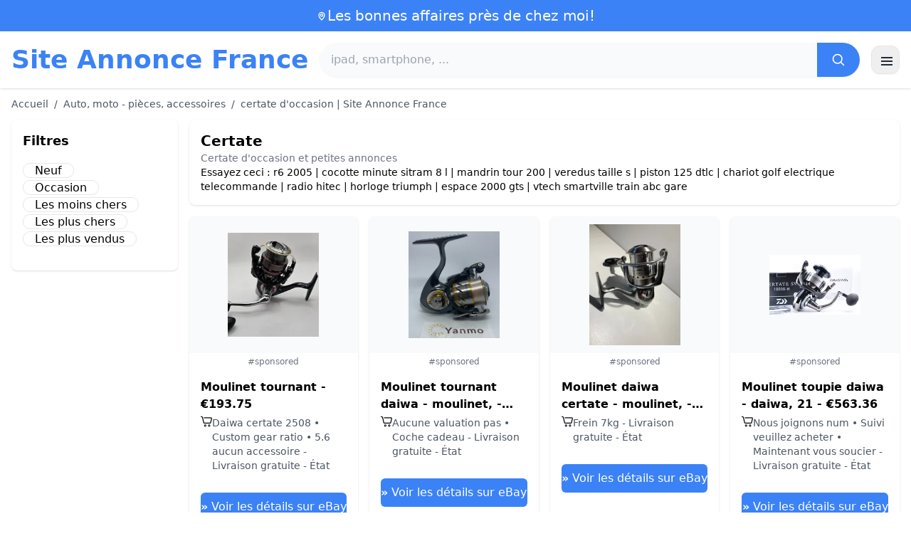

--- FILE ---
content_type: text/html; charset=UTF-8
request_url: https://www.site-annonce.fr/certate
body_size: 18113
content:
<!DOCTYPE html>
<html lang="fr">
<head>
    <meta charset="UTF-8">
    <meta name="viewport" content="width=device-width, initial-scale=1.0">
    <title>certate d'occasion | Site Annonce France</title>
    <meta name="description" content="certate d'occasion | Site Annonce France  :  sélection des produits les moins chers, d'occasion ou neufs. Site facile et rapide.">
    <link rel="icon" type="image/png" sizes="96x96" href="https://www.site-annonce.fr/favicon.ico"> 
    <meta name="google-site-verification" content="7Pw3UtAoJp2P_V9zSeV3LhHz7NlX0BQM-OY9337K8M8" />
    <!-- 100% privacy-first analytics -->
<script data-collect-dnt="true" async src="https://scripts.simpleanalyticscdn.com/latest.js"></script></head>
<body>
<style id="inline-css">
/* inline from: assets/tailwind.css */
*,:after,:before{--tw-border-spacing-x:0;--tw-border-spacing-y:0;--tw-translate-x:0;--tw-translate-y:0;--tw-rotate:0;--tw-skew-x:0;--tw-skew-y:0;--tw-scale-x:1;--tw-scale-y:1;--tw-pan-x: ;--tw-pan-y: ;--tw-pinch-zoom: ;--tw-scroll-snap-strictness:proximity;--tw-gradient-from-position: ;--tw-gradient-via-position: ;--tw-gradient-to-position: ;--tw-ordinal: ;--tw-slashed-zero: ;--tw-numeric-figure: ;--tw-numeric-spacing: ;--tw-numeric-fraction: ;--tw-ring-inset: ;--tw-ring-offset-width:0px;--tw-ring-offset-color:#fff;--tw-ring-color:rgba(59,130,246,.5);--tw-ring-offset-shadow:0 0 #0000;--tw-ring-shadow:0 0 #0000;--tw-shadow:0 0 #0000;--tw-shadow-colored:0 0 #0000;--tw-blur: ;--tw-brightness: ;--tw-contrast: ;--tw-grayscale: ;--tw-hue-rotate: ;--tw-invert: ;--tw-saturate: ;--tw-sepia: ;--tw-drop-shadow: ;--tw-backdrop-blur: ;--tw-backdrop-brightness: ;--tw-backdrop-contrast: ;--tw-backdrop-grayscale: ;--tw-backdrop-hue-rotate: ;--tw-backdrop-invert: ;--tw-backdrop-opacity: ;--tw-backdrop-saturate: ;--tw-backdrop-sepia: ;--tw-contain-size: ;--tw-contain-layout: ;--tw-contain-paint: ;--tw-contain-style: }::backdrop{--tw-border-spacing-x:0;--tw-border-spacing-y:0;--tw-translate-x:0;--tw-translate-y:0;--tw-rotate:0;--tw-skew-x:0;--tw-skew-y:0;--tw-scale-x:1;--tw-scale-y:1;--tw-pan-x: ;--tw-pan-y: ;--tw-pinch-zoom: ;--tw-scroll-snap-strictness:proximity;--tw-gradient-from-position: ;--tw-gradient-via-position: ;--tw-gradient-to-position: ;--tw-ordinal: ;--tw-slashed-zero: ;--tw-numeric-figure: ;--tw-numeric-spacing: ;--tw-numeric-fraction: ;--tw-ring-inset: ;--tw-ring-offset-width:0px;--tw-ring-offset-color:#fff;--tw-ring-color:rgba(59,130,246,.5);--tw-ring-offset-shadow:0 0 #0000;--tw-ring-shadow:0 0 #0000;--tw-shadow:0 0 #0000;--tw-shadow-colored:0 0 #0000;--tw-blur: ;--tw-brightness: ;--tw-contrast: ;--tw-grayscale: ;--tw-hue-rotate: ;--tw-invert: ;--tw-saturate: ;--tw-sepia: ;--tw-drop-shadow: ;--tw-backdrop-blur: ;--tw-backdrop-brightness: ;--tw-backdrop-contrast: ;--tw-backdrop-grayscale: ;--tw-backdrop-hue-rotate: ;--tw-backdrop-invert: ;--tw-backdrop-opacity: ;--tw-backdrop-saturate: ;--tw-backdrop-sepia: ;--tw-contain-size: ;--tw-contain-layout: ;--tw-contain-paint: ;--tw-contain-style: }/*! tailwindcss v3.4.18 | MIT License | https://tailwindcss.com*/*,:after,:before{box-sizing:border-box;border:0 solid #e5e7eb}:after,:before{--tw-content:""}:host,html{line-height:1.5;-webkit-text-size-adjust:100%;-moz-tab-size:4;-o-tab-size:4;tab-size:4;font-family:ui-sans-serif,system-ui,sans-serif,Apple Color Emoji,Segoe UI Emoji,Segoe UI Symbol,Noto Color Emoji;font-feature-settings:normal;font-variation-settings:normal;-webkit-tap-highlight-color:transparent}body{margin:0;line-height:inherit}hr{height:0;color:inherit;border-top-width:1px}abbr:where([title]){-webkit-text-decoration:underline dotted;text-decoration:underline dotted}h1,h2,h3,h4,h5,h6{font-size:inherit;font-weight:inherit}a{color:inherit;text-decoration:inherit}b,strong{font-weight:bolder}code,kbd,pre,samp{font-family:ui-monospace,SFMono-Regular,Menlo,Monaco,Consolas,Liberation Mono,Courier New,monospace;font-feature-settings:normal;font-variation-settings:normal;font-size:1em}small{font-size:80%}sub,sup{font-size:75%;line-height:0;position:relative;vertical-align:baseline}sub{bottom:-.25em}sup{top:-.5em}table{text-indent:0;border-color:inherit;border-collapse:collapse}button,input,optgroup,select,textarea{font-family:inherit;font-feature-settings:inherit;font-variation-settings:inherit;font-size:100%;font-weight:inherit;line-height:inherit;letter-spacing:inherit;color:inherit;margin:0;padding:0}button,select{text-transform:none}button,input:where([type=button]),input:where([type=reset]),input:where([type=submit]){-webkit-appearance:button;background-color:transparent;background-image:none}:-moz-focusring{outline:auto}:-moz-ui-invalid{box-shadow:none}progress{vertical-align:baseline}::-webkit-inner-spin-button,::-webkit-outer-spin-button{height:auto}[type=search]{-webkit-appearance:textfield;outline-offset:-2px}::-webkit-search-decoration{-webkit-appearance:none}::-webkit-file-upload-button{-webkit-appearance:button;font:inherit}summary{display:list-item}blockquote,dd,dl,figure,h1,h2,h3,h4,h5,h6,hr,p,pre{margin:0}fieldset{margin:0}fieldset,legend{padding:0}menu,ol,ul{list-style:none;margin:0;padding:0}dialog{padding:0}textarea{resize:vertical}input::-moz-placeholder,textarea::-moz-placeholder{opacity:1;color:#9ca3af}input::placeholder,textarea::placeholder{opacity:1;color:#9ca3af}[role=button],button{cursor:pointer}:disabled{cursor:default}audio,canvas,embed,iframe,img,object,svg,video{display:block;vertical-align:middle}img,video{max-width:100%;height:auto}[hidden]:where(:not([hidden=until-found])){display:none}.container{width:100%}@media (min-width:640px){.container{max-width:640px}}@media (min-width:768px){.container{max-width:768px}}@media (min-width:1024px){.container{max-width:1024px}}@media (min-width:1280px){.container{max-width:1280px}}@media (min-width:1536px){.container{max-width:1536px}}.visible{visibility:visible}.invisible{visibility:hidden}.static{position:static}.fixed{position:fixed}.absolute{position:absolute}.relative{position:relative}.sticky{position:sticky}.inset-0{inset:0}.-right-2{right:-.5rem}.-top-2{top:-.5rem}.left-2{left:.5rem}.right-0{right:0}.top-0{top:0}.top-2{top:.5rem}.top-\[env\(safe-area-inset-top\)\]{top:env(safe-area-inset-top)}.z-40{z-index:40}.col-span-full{grid-column:1/-1}.mx-4{margin-left:1rem;margin-right:1rem}.mx-auto{margin-left:auto;margin-right:auto}.my-2{margin-top:.5rem;margin-bottom:.5rem}.mb-1{margin-bottom:.25rem}.mb-10{margin-bottom:2.5rem}.mb-2{margin-bottom:.5rem}.mb-4{margin-bottom:1rem}.mb-5{margin-bottom:1.25rem}.mb-6{margin-bottom:1.5rem}.mb-8{margin-bottom:2rem}.ml-20{margin-left:5rem}.mr-2{margin-right:.5rem}.mt-0{margin-top:0}.mt-0\.5{margin-top:.125rem}.mt-1{margin-top:.25rem}.mt-2{margin-top:.5rem}.mt-3{margin-top:.75rem}.mt-4{margin-top:1rem}.mt-5{margin-top:1.25rem}.mt-8{margin-top:2rem}.line-clamp-2{overflow:hidden;display:-webkit-box;-webkit-box-orient:vertical;-webkit-line-clamp:2}.block{display:block}.inline-block{display:inline-block}.inline{display:inline}.flex{display:flex}.inline-flex{display:inline-flex}.table{display:table}.grid{display:grid}.hidden{display:none}.h-10{height:2.5rem}.h-24{height:6rem}.h-4{height:1rem}.h-5{height:1.25rem}.h-6{height:1.5rem}.h-8{height:2rem}.h-full{height:100%}.max-h-full{max-height:100%}.min-h-\[80px\]{min-height:80px}.w-1{width:.25rem}.w-10{width:2.5rem}.w-20{width:5rem}.w-24{width:6rem}.w-3{width:.75rem}.w-4{width:1rem}.w-5{width:1.25rem}.w-6{width:1.5rem}.w-72{width:18rem}.w-8{width:2rem}.w-full{width:100%}.max-w-2xl{max-width:42rem}.max-w-3xl{max-width:48rem}.max-w-6xl{max-width:72rem}.max-w-7xl{max-width:80rem}.max-w-full{max-width:100%}.max-w-none{max-width:none}.max-w-screen-xl{max-width:1280px}.flex-1{flex:1 1 0%}.flex-shrink-0{flex-shrink:0}.-translate-y-0{--tw-translate-y:-0px}.-translate-y-0,.rotate-180{transform:translate(var(--tw-translate-x),var(--tw-translate-y)) rotate(var(--tw-rotate)) skewX(var(--tw-skew-x)) skewY(var(--tw-skew-y)) scaleX(var(--tw-scale-x)) scaleY(var(--tw-scale-y))}.rotate-180{--tw-rotate:180deg}.transform{transform:translate(var(--tw-translate-x),var(--tw-translate-y)) rotate(var(--tw-rotate)) skewX(var(--tw-skew-x)) skewY(var(--tw-skew-y)) scaleX(var(--tw-scale-x)) scaleY(var(--tw-scale-y))}.cursor-pointer{cursor:pointer}.list-disc{list-style-type:disc}.appearance-none{-webkit-appearance:none;-moz-appearance:none;appearance:none}.grid-cols-1{grid-template-columns:repeat(1,minmax(0,1fr))}.grid-cols-2{grid-template-columns:repeat(2,minmax(0,1fr))}.flex-row{flex-direction:row}.flex-col{flex-direction:column}.flex-wrap{flex-wrap:wrap}.items-start{align-items:flex-start}.items-center{align-items:center}.justify-center{justify-content:center}.justify-between{justify-content:space-between}.gap-2{gap:.5rem}.gap-3{gap:.75rem}.gap-4{gap:1rem}.gap-6{gap:1.5rem}.gap-8{gap:2rem}.gap-x-2{-moz-column-gap:.5rem;column-gap:.5rem}.gap-y-2{row-gap:.5rem}.space-x-1>:not([hidden])~:not([hidden]){--tw-space-x-reverse:0;margin-right:calc(.25rem*var(--tw-space-x-reverse));margin-left:calc(.25rem*(1 - var(--tw-space-x-reverse)))}.space-x-2>:not([hidden])~:not([hidden]){--tw-space-x-reverse:0;margin-right:calc(.5rem*var(--tw-space-x-reverse));margin-left:calc(.5rem*(1 - var(--tw-space-x-reverse)))}.space-x-4>:not([hidden])~:not([hidden]){--tw-space-x-reverse:0;margin-right:calc(1rem*var(--tw-space-x-reverse));margin-left:calc(1rem*(1 - var(--tw-space-x-reverse)))}.space-y-2>:not([hidden])~:not([hidden]){--tw-space-y-reverse:0;margin-top:calc(.5rem*(1 - var(--tw-space-y-reverse)));margin-bottom:calc(.5rem*var(--tw-space-y-reverse))}.space-y-4>:not([hidden])~:not([hidden]){--tw-space-y-reverse:0;margin-top:calc(1rem*(1 - var(--tw-space-y-reverse)));margin-bottom:calc(1rem*var(--tw-space-y-reverse))}.divide-y>:not([hidden])~:not([hidden]){--tw-divide-y-reverse:0;border-top-width:calc(1px*(1 - var(--tw-divide-y-reverse)));border-bottom-width:calc(1px*var(--tw-divide-y-reverse))}.divide-gray-200>:not([hidden])~:not([hidden]){--tw-divide-opacity:1;border-color:rgb(229 231 235/var(--tw-divide-opacity,1))}.overflow-hidden{overflow:hidden}.overflow-y-auto{overflow-y:auto}.rounded{border-radius:.25rem}.rounded-2xl{border-radius:1rem}.rounded-full{border-radius:9999px}.rounded-lg{border-radius:.5rem}.rounded-md{border-radius:.375rem}.rounded-xl{border-radius:.75rem}.rounded-r-md{border-top-right-radius:.375rem;border-bottom-right-radius:.375rem}.border{border-width:1px}.border-b{border-bottom-width:1px}.border-t{border-top-width:1px}.border-blue-500{--tw-border-opacity:1;border-color:rgb(59 130 246/var(--tw-border-opacity,1))}.border-gray-200{--tw-border-opacity:1;border-color:rgb(229 231 235/var(--tw-border-opacity,1))}.border-gray-300{--tw-border-opacity:1;border-color:rgb(209 213 219/var(--tw-border-opacity,1))}.bg-black{--tw-bg-opacity:1;background-color:rgb(0 0 0/var(--tw-bg-opacity,1))}.bg-black\/40{background-color:rgba(0,0,0,.4)}.bg-blue-500{--tw-bg-opacity:1;background-color:rgb(59 130 246/var(--tw-bg-opacity,1))}.bg-blue-600{--tw-bg-opacity:1;background-color:rgb(37 99 235/var(--tw-bg-opacity,1))}.bg-gray-100{--tw-bg-opacity:1;background-color:rgb(243 244 246/var(--tw-bg-opacity,1))}.bg-gray-50{--tw-bg-opacity:1;background-color:rgb(249 250 251/var(--tw-bg-opacity,1))}.bg-green-100{--tw-bg-opacity:1;background-color:rgb(220 252 231/var(--tw-bg-opacity,1))}.bg-red-100{--tw-bg-opacity:1;background-color:rgb(254 226 226/var(--tw-bg-opacity,1))}.bg-red-600{--tw-bg-opacity:1;background-color:rgb(220 38 38/var(--tw-bg-opacity,1))}.bg-white{--tw-bg-opacity:1;background-color:rgb(255 255 255/var(--tw-bg-opacity,1))}.bg-white\/95{background-color:hsla(0,0%,100%,.95)}.object-contain{-o-object-fit:contain;object-fit:contain}.p-3{padding:.75rem}.p-4{padding:1rem}.p-6{padding:1.5rem}.px-1{padding-left:.25rem;padding-right:.25rem}.px-2{padding-left:.5rem;padding-right:.5rem}.px-3{padding-left:.75rem;padding-right:.75rem}.px-4{padding-left:1rem;padding-right:1rem}.px-5{padding-left:1.25rem;padding-right:1.25rem}.px-8{padding-left:2rem;padding-right:2rem}.py-1{padding-top:.25rem;padding-bottom:.25rem}.py-10{padding-top:2.5rem;padding-bottom:2.5rem}.py-2{padding-top:.5rem;padding-bottom:.5rem}.py-3{padding-top:.75rem;padding-bottom:.75rem}.py-4{padding-top:1rem;padding-bottom:1rem}.py-6{padding-top:1.5rem;padding-bottom:1.5rem}.py-8{padding-top:2rem;padding-bottom:2rem}.pb-6{padding-bottom:1.5rem}.pr-4{padding-right:1rem}.pt-4{padding-top:1rem}.pt-8{padding-top:2rem}.text-center{text-align:center}.text-2xl{font-size:1.5rem;line-height:2rem}.text-3xl{font-size:1.875rem;line-height:2.25rem}.text-\[10px\]{font-size:10px}.text-base{font-size:1rem;line-height:1.5rem}.text-lg{font-size:1.125rem;line-height:1.75rem}.text-sm{font-size:.875rem;line-height:1.25rem}.text-xl{font-size:1.25rem;line-height:1.75rem}.text-xs{font-size:.75rem;line-height:1rem}.font-bold{font-weight:700}.font-medium{font-weight:500}.font-normal{font-weight:400}.font-semibold{font-weight:600}.uppercase{text-transform:uppercase}.lowercase{text-transform:lowercase}.leading-none{line-height:1}.leading-tight{line-height:1.25}.tracking-tight{letter-spacing:-.025em}.text-blue-500{--tw-text-opacity:1;color:rgb(59 130 246/var(--tw-text-opacity,1))}.text-blue-600{--tw-text-opacity:1;color:rgb(37 99 235/var(--tw-text-opacity,1))}.text-gray-500{--tw-text-opacity:1;color:rgb(107 114 128/var(--tw-text-opacity,1))}.text-gray-600{--tw-text-opacity:1;color:rgb(75 85 99/var(--tw-text-opacity,1))}.text-gray-700{--tw-text-opacity:1;color:rgb(55 65 81/var(--tw-text-opacity,1))}.text-gray-800{--tw-text-opacity:1;color:rgb(31 41 55/var(--tw-text-opacity,1))}.text-green-800{--tw-text-opacity:1;color:rgb(22 101 52/var(--tw-text-opacity,1))}.text-orange-500{--tw-text-opacity:1;color:rgb(249 115 22/var(--tw-text-opacity,1))}.text-orange-600{--tw-text-opacity:1;color:rgb(234 88 12/var(--tw-text-opacity,1))}.text-red-700{--tw-text-opacity:1;color:rgb(185 28 28/var(--tw-text-opacity,1))}.text-white{--tw-text-opacity:1;color:rgb(255 255 255/var(--tw-text-opacity,1))}.underline{text-decoration-line:underline}.shadow{--tw-shadow:0 1px 3px 0 rgba(0,0,0,.1),0 1px 2px -1px rgba(0,0,0,.1);--tw-shadow-colored:0 1px 3px 0 var(--tw-shadow-color),0 1px 2px -1px var(--tw-shadow-color)}.shadow,.shadow-sm{box-shadow:var(--tw-ring-offset-shadow,0 0 #0000),var(--tw-ring-shadow,0 0 #0000),var(--tw-shadow)}.shadow-sm{--tw-shadow:0 1px 2px 0 rgba(0,0,0,.05);--tw-shadow-colored:0 1px 2px 0 var(--tw-shadow-color)}.shadow-xl{--tw-shadow:0 20px 25px -5px rgba(0,0,0,.1),0 8px 10px -6px rgba(0,0,0,.1);--tw-shadow-colored:0 20px 25px -5px var(--tw-shadow-color),0 8px 10px -6px var(--tw-shadow-color);box-shadow:var(--tw-ring-offset-shadow,0 0 #0000),var(--tw-ring-shadow,0 0 #0000),var(--tw-shadow)}.outline-none{outline:2px solid transparent;outline-offset:2px}.outline{outline-style:solid}.ring-black{--tw-ring-opacity:1;--tw-ring-color:rgb(0 0 0/var(--tw-ring-opacity,1))}.filter{filter:var(--tw-blur) var(--tw-brightness) var(--tw-contrast) var(--tw-grayscale) var(--tw-hue-rotate) var(--tw-invert) var(--tw-saturate) var(--tw-sepia) var(--tw-drop-shadow)}.backdrop-blur{--tw-backdrop-blur:blur(8px);-webkit-backdrop-filter:var(--tw-backdrop-blur) var(--tw-backdrop-brightness) var(--tw-backdrop-contrast) var(--tw-backdrop-grayscale) var(--tw-backdrop-hue-rotate) var(--tw-backdrop-invert) var(--tw-backdrop-opacity) var(--tw-backdrop-saturate) var(--tw-backdrop-sepia);backdrop-filter:var(--tw-backdrop-blur) var(--tw-backdrop-brightness) var(--tw-backdrop-contrast) var(--tw-backdrop-grayscale) var(--tw-backdrop-hue-rotate) var(--tw-backdrop-invert) var(--tw-backdrop-opacity) var(--tw-backdrop-saturate) var(--tw-backdrop-sepia)}.transition{transition-property:color,background-color,border-color,text-decoration-color,fill,stroke,opacity,box-shadow,transform,filter,-webkit-backdrop-filter;transition-property:color,background-color,border-color,text-decoration-color,fill,stroke,opacity,box-shadow,transform,filter,backdrop-filter;transition-property:color,background-color,border-color,text-decoration-color,fill,stroke,opacity,box-shadow,transform,filter,backdrop-filter,-webkit-backdrop-filter;transition-timing-function:cubic-bezier(.4,0,.2,1);transition-duration:.15s}.transition-shadow{transition-property:box-shadow;transition-timing-function:cubic-bezier(.4,0,.2,1);transition-duration:.15s}.transition-transform{transition-property:transform;transition-timing-function:cubic-bezier(.4,0,.2,1)}.duration-150,.transition-transform{transition-duration:.15s}.duration-200{transition-duration:.2s}.duration-300{transition-duration:.3s}.last\:border-b-0:last-child{border-bottom-width:0}.checked\:bg-blue-600:checked{--tw-bg-opacity:1;background-color:rgb(37 99 235/var(--tw-bg-opacity,1))}.hover\:-translate-y-0\.5:hover{--tw-translate-y:-0.125rem;transform:translate(var(--tw-translate-x),var(--tw-translate-y)) rotate(var(--tw-rotate)) skewX(var(--tw-skew-x)) skewY(var(--tw-skew-y)) scaleX(var(--tw-scale-x)) scaleY(var(--tw-scale-y))}.hover\:bg-blue-700:hover{--tw-bg-opacity:1;background-color:rgb(29 78 216/var(--tw-bg-opacity,1))}.hover\:bg-gray-100:hover{--tw-bg-opacity:1;background-color:rgb(243 244 246/var(--tw-bg-opacity,1))}.hover\:bg-gray-50:hover{--tw-bg-opacity:1;background-color:rgb(249 250 251/var(--tw-bg-opacity,1))}.hover\:bg-gray-800:hover{--tw-bg-opacity:1;background-color:rgb(31 41 55/var(--tw-bg-opacity,1))}.hover\:text-blue-600:hover{--tw-text-opacity:1;color:rgb(37 99 235/var(--tw-text-opacity,1))}.hover\:shadow-md:hover{--tw-shadow:0 4px 6px -1px rgba(0,0,0,.1),0 2px 4px -2px rgba(0,0,0,.1);--tw-shadow-colored:0 4px 6px -1px var(--tw-shadow-color),0 2px 4px -2px var(--tw-shadow-color)}.hover\:shadow-md:hover,.hover\:shadow-sm:hover{box-shadow:var(--tw-ring-offset-shadow,0 0 #0000),var(--tw-ring-shadow,0 0 #0000),var(--tw-shadow)}.hover\:shadow-sm:hover{--tw-shadow:0 1px 2px 0 rgba(0,0,0,.05);--tw-shadow-colored:0 1px 2px 0 var(--tw-shadow-color)}.focus\:outline-none:focus{outline:2px solid transparent;outline-offset:2px}.focus\:ring-2:focus{--tw-ring-offset-shadow:var(--tw-ring-inset) 0 0 0 var(--tw-ring-offset-width) var(--tw-ring-offset-color);--tw-ring-shadow:var(--tw-ring-inset) 0 0 0 calc(2px + var(--tw-ring-offset-width)) var(--tw-ring-color);box-shadow:var(--tw-ring-offset-shadow),var(--tw-ring-shadow),var(--tw-shadow,0 0 #0000)}.focus\:ring-black\/10:focus{--tw-ring-color:rgba(0,0,0,.1)}.focus\:ring-blue-500:focus{--tw-ring-opacity:1;--tw-ring-color:rgb(59 130 246/var(--tw-ring-opacity,1))}.group:hover .group-hover\:underline{text-decoration-line:underline}@media (min-width:640px){.sm\:grid-cols-2{grid-template-columns:repeat(2,minmax(0,1fr))}.sm\:grid-cols-3{grid-template-columns:repeat(3,minmax(0,1fr))}.sm\:grid-cols-4{grid-template-columns:repeat(4,minmax(0,1fr))}.sm\:gap-4{gap:1rem}.sm\:p-10{padding:2.5rem}.sm\:p-8{padding:2rem}.sm\:px-6{padding-left:1.5rem;padding-right:1.5rem}.sm\:py-12{padding-top:3rem;padding-bottom:3rem}.sm\:py-2{padding-top:.5rem;padding-bottom:.5rem}.sm\:py-8{padding-top:2rem;padding-bottom:2rem}.sm\:text-2xl{font-size:1.5rem;line-height:2rem}.sm\:text-4xl{font-size:2.25rem;line-height:2.5rem}.sm\:text-sm{font-size:.875rem;line-height:1.25rem}}@media (min-width:768px){.md\:mb-0{margin-bottom:0}.md\:mr-2{margin-right:.5rem}.md\:flex{display:flex}.md\:hidden{display:none}.md\:h-48{height:12rem}.md\:w-1\/4{width:25%}.md\:w-3\/4{width:75%}.md\:w-80{width:20rem}.md\:w-auto{width:auto}.md\:w-full{width:100%}.md\:grid-cols-2{grid-template-columns:repeat(2,minmax(0,1fr))}.md\:grid-cols-4{grid-template-columns:repeat(4,minmax(0,1fr))}.md\:flex-row{flex-direction:row}.md\:flex-col{flex-direction:column}.md\:items-center{align-items:center}.md\:justify-between{justify-content:space-between}.md\:p-4{padding:1rem}.md\:pr-4{padding-right:1rem}.md\:text-4xl{font-size:2.25rem;line-height:2.5rem}}@media (min-width:1024px){.lg\:col-span-1{grid-column:span 1/span 1}.lg\:w-1\/5{width:20%}.lg\:w-4\/5{width:80%}.lg\:grid-cols-3{grid-template-columns:repeat(3,minmax(0,1fr))}.lg\:grid-cols-5{grid-template-columns:repeat(5,minmax(0,1fr))}.lg\:flex-row{flex-direction:row}.lg\:flex-wrap{flex-wrap:wrap}.lg\:items-center{align-items:center}.lg\:justify-between{justify-content:space-between}.lg\:px-8{padding-left:2rem;padding-right:2rem}}@media (min-width:1280px){.xl\:grid-cols-4{grid-template-columns:repeat(4,minmax(0,1fr))}}
</style>
<style id="inline-css">
/* inline from: assets/global.css */
/* homepage */.dropdown:hover .dropdown-menu {    display: block;}.custom-checkbox:checked {    background-color: #3665f3;}.custom-checkbox:checked::after {    content: '✓';    color: white;    position: absolute;    left: 50%;    top: 50%;    transform: translate(-50%, -50%);}.price-range-slider {    -webkit-appearance: none;    width: 100%;    height: 4px;    background: #ddd;    outline: none;}.price-range-slider::-webkit-slider-thumb {    -webkit-appearance: none;    width: 16px;    height: 16px;    background: #3665f3;    cursor: pointer;    border-radius: 50%;}.star-rating i {    color: #ffb800;}.product-card:hover {    transform: translateY(-5px);    box-shadow: 0 10px 20px rgba(0,0,0,0.1);}.filter-section {    transition: all 0.3s ease;}.filter-content {    max-height: 1000px;    overflow: hidden;    transition: max-height 0.3s ease;}.filter-content.collapsed {    max-height: 0;}.homelist li{    list-style: disc;    margin-left:2rem;    font-weight: normal;}/* product */#mobile-filters { padding-top: env(safe-area-inset-top); }#mobile-filters ul { scrollbar-gutter: stable both-edges; }#mobile-filters a{  white-space: nowrap;  word-break: keep-all;  overflow-wrap: normal;  hyphens: none;  background-color:white;}/* Sidebar cachée sur mobile */.sidebar {  display: none;}.maxHeightLine {    height:20px;    overflow: hidden;    text-overflow: ellipsis;}/* Affichée à partir de 768px (tablette et +) */@media (min-width: 768px) {  .sidebar {    display: block;  }  .maxHeightLine {    height:auto;    overflow: auto;  }}
</style>

<header class="w-full bg-white shadow">
  <!-- Top bar -->
  <div class="bg-blue-500 text-white text-sm">
    <div class="max-w-6xl mx-auto px-4 py-2 flex items-center justify-center gap-2 text-center">

      <!-- Location icon -->
      <svg class="w-4 h-4" fill="none" stroke="currentColor" stroke-width="2"
           viewBox="0 0 24 24" aria-hidden="true">
        <path stroke-linecap="round" stroke-linejoin="round"
              d="M12 21s-6-5.686-6-10a6 6 0 1 1 12 0c0 4.314-6 10-6 10z" />
        <circle cx="12" cy="11" r="2.5" />
      </svg>

      <a href="https://www.site-annonce.fr/s/bargain" class="inline-flex items-center gap-2 text-xl font-medium focus:outline-none">
        Les bonnes affaires près de chez moi!      </a>

    </div>
  </div>

  <!-- Main header row -->
  <div class="mx-auto px-4 py-4">
    <div class="flex items-center justify-between gap-4">
      <!-- Left : title -->
      <div class="flex items-center">
        <a href="https://www.site-annonce.fr/" class="text-3xl md:text-4xl font-bold text-blue-500 leading-none">
          Site Annonce France        </a>
      </div>

      <!-- Center : search desktop -->
      <form class="hidden md:flex flex-1 mx-4" action="https://www.site-annonce.fr/s/bargain#results" method="post">
        <div class="flex w-full bg-gray-50 rounded-full shadow-sm overflow-hidden">
          <input type="hidden" name="mode" value="standard" />
          <input
            type="text"
            placeholder="ipad, smartphone, ..."
            data-hj-allow
            class="flex-1 px-4 py-3 text-gray-700 bg-gray-50 outline-none"
            name="keyword_search"
          />
          <button
            type="submit"
            class="flex items-center justify-center px-5 bg-blue-500 text-white"
          >
            <svg class="w-5 h-5" fill="none" stroke="currentColor" stroke-width="2"
                 viewBox="0 0 24 24">
              <path stroke-linecap="round" stroke-linejoin="round"
                    d="m21 21-4.35-4.35M10.5 18a7.5 7.5 0 1 1 0-15 7.5 7.5 0 0 1 0 15z" />
            </svg>
          </button>
        </div>
      </form>

      <!-- Right desktop icons -->
       
      <div class="hidden md:flex items-center gap-6">
                <!-- Desktop hamburger -->
        <button
          id="desktopMenuToggle"
          class="w-10 h-10 flex items-center justify-center rounded-xl border border-gray-200 shadow-sm hover:bg-gray-50">
          <svg class="w-5 h-5 text-gray-800" fill="none" stroke="currentColor" stroke-width="2">
            <path d="M4 7h16M4 12h16M4 17h16" />
          </svg>
        </button>
      </div>

      <!-- Mobile hamburger -->
      <button
        id="mobileMenuToggle"
        class="md:hidden w-10 h-10 flex items-center justify-center rounded-xl border border-gray-200 shadow-sm">
        <svg class="w-5 h-5 text-gray-800" fill="none" stroke="currentColor" stroke-width="2">
          <path d="M4 7h16M4 12h16M4 17h16" />
        </svg>
      </button>
    </div>

    <!-- Mobile search -->
    <form class="mt-3 md:hidden" action="https://www.site-annonce.fr/s/bargain#results" method="post">
      <div class="flex w-full bg-gray-50 rounded-full shadow-sm overflow-hidden">
        <input type="hidden" name="mode" value="standard" />
        <input type="text" name="keyword_search" placeholder="ipad, smartphone, ..." data-hj-allow 
               class="flex-1 px-4 py-3 text-gray-700 bg-gray-50 outline-none" />
        <button class="flex items-center justify-center px-5 bg-blue-500 text-white">
          <svg class="w-5 h-5" fill="none" stroke="currentColor" stroke-width="2">
            <path d="m21 21-4.35-4.35M10.5 18a7.5 7.5 0 1 1 0-15 7.5 7.5 0 0 1 0 15z" />
          </svg>
        </button>
      </div>
    </form>

    <!-- Mobile actions -->
    <div id="mobileActions" class="md:hidden hidden mt-3 flex items-center gap-6">
      <!-- Cart -->
      <button class="relative">
        <svg class="w-6 h-6 text-gray-800" fill="none" stroke="currentColor" stroke-width="2">
          <path d="M3 3h2l.4 2M7 13h10L19 6H5.4M7 13 5.4 5M7 13l-1.293 2.293A1 1 0 0 0 6.618 17H18M9 21h.01M15 21h.01" />
        </svg>
        <span class="absolute -top-2 -right-2 bg-blue-500 text-white text-xs font-semibold rounded-full w-5 h-5 flex items-center justify-center">0</span>
      </button>

      <!-- Mail -->
      <button>
        <svg class="w-6 h-6 text-gray-800" fill="none" stroke="currentColor" stroke-width="2">
          <path d="M4 6h16v12H4z" />
          <path d="m4 7 8 6 8-6" />
        </svg>
      </button>

      <!-- User -->
      <button>
        <svg class="w-6 h-6 text-gray-800" fill="none" stroke="currentColor" stroke-width="2">
          <path d="M12 12a4 4 0 1 0 0-8 4 4 0 0 0 0 8z" />
          <path d="M6 20a6 6 0 0 1 12 0" />
        </svg>
      </button>
    </div>
  </div>
</header>

<!-- FULL MENU (desktop + mobile) -->
<!-- FULL MENU OVERLAY (vertical, desktop + mobile) -->
<nav id="mainMenu" class="fixed inset-0 z-40 hidden">
  <!-- Fond assombri -->
  <div id="menuBackdrop" class="absolute inset-0 bg-black/40"></div>

  <!-- Panneau latéral -->
  <div class="absolute right-0 top-0 h-full w-72 md:w-80 bg-white shadow-xl flex flex-col">
    <!-- Header du panneau -->
    <div class="flex items-center justify-between px-4 py-4 border-b border-gray-200">
      <span class="text-base font-semibold text-gray-800">
        Site Annonce France      </span>
      <button id="menuClose" class="w-8 h-8 flex items-center justify-center rounded-full hover:bg-gray-100">
        <svg class="w-4 h-4 text-gray-700" fill="none" stroke="currentColor" stroke-width="2" viewBox="0 0 24 24">
          <path stroke-linecap="round" stroke-linejoin="round" d="M6 18 18 6M6 6l12 12" />
        </svg>
      </button>
    </div>

    <!-- Liens (verticaux) -->
    <div class="flex-1 overflow-y-auto">
      <div class="flex flex-col divide-y divide-gray-200 text-sm font-medium">
        <a href="https://www.site-annonce.fr/" class="px-4 py-3 hover:bg-gray-50">
          Accueil        </a>
        <a href="https://www.site-annonce.fr/s/bargain?mode=standard" class="px-4 py-3 hover:bg-gray-50">
          Rechercher        </a>                                
        <a href="https://www.site-annonce.fr/s/bargain?mode=local" class="px-4 py-3 hover:bg-gray-50">
          Près de chez moi        </a>
        <a href="https://www.site-annonce.fr/s/bargain?mode=misspelled" class="px-4 py-3 hover:bg-gray-50">
          Offres mal orthographiées        </a>
        <a href="https://www.site-annonce.fr/s/bargain?mode=lastminute" class="px-4 py-3 hover:bg-gray-50">
          Enchères de dernière minute        </a>                        
        <a href="https://www.facebook.com/profile.php?id=61584598651411" class="px-4 py-3 hover:bg-gray-50">
          Facebook Page
        </a>
        <a href="https://www.site-annonce.fr/mag/" class="px-4 py-3 hover:bg-gray-50">
          Blog
        </a>        
        <a href="https://www.site-annonce.fr/s/contact" class="px-4 py-3 hover:bg-gray-50">
          Contact        </a>
      </div>
    </div>

    <!-- Zone bas (optionnelle : liens compte, etc.) -->
    <div class="border-t border-gray-200 px-4 py-3 flex flex-col gap-2 text-sm">
      <a href="https://www.site-annonce.fr/s/myaccount" class="flex items-center gap-2 hover:text-blue-600">
        <svg class="w-4 h-4 text-gray-700" fill="none" stroke="currentColor" stroke-width="2" viewBox="0 0 24 24">
          <path d="M12 12a4 4 0 1 0 0-8 4 4 0 0 0 0 8z" />
          <path d="M6 20a6 6 0 0 1 12 0" />
        </svg>
        <span>Compte</span>
      </a>
      <a href="https://www.site-annonce.fr/s/cart" class="flex items-center gap-2 hover:text-blue-600">
        <svg class="w-4 h-4 text-gray-700" fill="none" stroke="currentColor" stroke-width="2" viewBox="0 0 24 24">
          <path d="M3 3h2l.4 2M7 13h10L19 6H5.4M7 13 5.4 5M7 13l-1.293 2.293A1 1 0 0 0 6.618 17H18M9 21h.01M15 21h.01" />
        </svg>
        <span>Panier</span>
      </a>
    </div>
  </div>
</nav>
    <!-- Breadcrumbs -->
    <div class="container mx-auto px-4 py-3 text-sm">
        <div class="flex items-center space-x-2 text-gray-600">
            <a href="https://www.site-annonce.fr/" class="hover:text-blue-600">Accueil</a>
            <span>/</span>
            <span class="maxHeightLine"><a href='https://www.site-annonce.fr/s/auto-moto-pi-eces-accessoires'>Auto, moto - pièces, accessoires</a></span>
            <span>/</span>
            <span class="font-medium maxHeightLine">certate d'occasion | Site Annonce France</span>
        </div>
    </div>

    <!-- Main Content -->
    <div class="container mx-auto px-4">
        <div class="flex flex-col md:flex-row">
            <!-- Filters Sidebar -->
            <!-- DESKTOP FILTERS -->
<div class="w-full md:w-1/4 lg:w-1/5 pr-4 mb-6 sidebar">
    <div class="bg-white rounded-lg shadow p-4">
        <div class="justify-between items-center mb-4">
            <h4 class="font-bold text-lg mb-4">Filtres</h4>
            <div class="justify-between items-center mb-4">
            <ul>
                <li><a href='#' target=_blank data-url='[base64]' class='clickable-product cursor-pointer rounded-xl border px-4 mb-2'>Neuf</a></li><li><a href='#' target=_blank data-url='[base64]' class='clickable-product cursor-pointer rounded-xl border px-4 mb-2'>Occasion</a></li><li><a href='#' target=_blank data-url='[base64]' class='clickable-product cursor-pointer rounded-xl border px-4 mb-2'>Les moins chers</a></li><li><a href='#' target=_blank data-url='[base64]' class='clickable-product cursor-pointer rounded-xl border px-4 mb-2'>Les plus chers</a></li><li><a href='#' target=_blank data-url='[base64]' class='clickable-product cursor-pointer rounded-xl border px-4 mb-2'>Les plus vendus</a></li>            </ul>
            </div>
        </div>                 
    </div>
</div>

<!-- MOBILE STICKY FILTERS (visible < md) -->
<div id="mobile-filters" class="md:hidden sticky top-[env(safe-area-inset-top)] z-40 bg-white/95 backdrop-blur border-b">
  <div class="max-w-screen-xl mx-auto py-2">
    <h4 class="font-bold text-lg mb-4">Filtres</h4>
    <ul class="flex flex-wrap gap-x-2 gap-y-2">
        <li><a href='#' target=_blank data-url='[base64]' class='clickable-product cursor-pointer rounded-xl border px-4 mb-2'>Neuf</a></li><li><a href='#' target=_blank data-url='[base64]' class='clickable-product cursor-pointer rounded-xl border px-4 mb-2'>Occasion</a></li><li><a href='#' target=_blank data-url='[base64]' class='clickable-product cursor-pointer rounded-xl border px-4 mb-2'>Les moins chers</a></li></ul><ul class='flex flex-wrap gap-x-2 gap-y-2 mt-3'><li><a href='#' target=_blank data-url='[base64]' class='clickable-product cursor-pointer rounded-xl border px-4 mb-2'>Les plus chers</a></li><li><a href='#' target=_blank data-url='[base64]' class='clickable-product cursor-pointer rounded-xl border px-4 mb-2'>Les plus vendus</a></li>    </ul>
  </div>
</div>

            
            <!-- Products List -->
            <div class="w-full md:w-3/4 lg:w-4/5">
                <div class="bg-white rounded-lg shadow p-4 mb-4">
                    <div class="flex flex-col md:flex-row md:items-center md:justify-between">
                        <h1 class="text-xl font-bold mb-2 md:mb-0">Certate</h1>                        
                    </div>
                    <h2 class="text-sm text-gray-500">Certate d'occasion et petites annonces</h2>

                       

                    <p class="text-sm maxHeightLine">Essayez ceci : <a href="https://www.site-annonce.fr/r6-2005">r6 2005</a> | <a href="https://www.site-annonce.fr/cocotte-minute-sitram-8-l">cocotte minute sitram 8 l</a> | <a href="https://www.site-annonce.fr/mandrin-tour-200">mandrin tour 200</a> | <a href="https://www.site-annonce.fr/veredus-taille-s">veredus taille s</a> | <a href="https://www.site-annonce.fr/piston-125-dtlc">piston 125 dtlc</a> | <a href="https://www.site-annonce.fr/chariot-golf-electrique-telecommande">chariot golf electrique telecommande</a> | <a href="https://www.site-annonce.fr/radio-hitec">radio hitec</a> | <a href="https://www.site-annonce.fr/horloge-triumph">horloge triumph</a> | <a href="https://www.site-annonce.fr/espace-2000-gts">espace 2000 gts</a> | <a href="https://www.site-annonce.fr/vtech-smartville-train-abc-gare">vtech smartville train abc gare</a></p>                </div>

                <!-- top description -->
                <div class="mb-4">
                                    </div>
                
                <!-- Product Grid -->
                <section id="results" class="grid grid-cols-1 sm:grid-cols-2 lg:grid-cols-3 xl:grid-cols-4 gap-4">

                                <!-- Product Card 1 -->                            
                   <div class="bg-white rounded-lg shadow overflow-hidden product-card transition duration-300 clickable-product cursor-pointer flex flex-row md:flex-col" 
                        data-url="aHR0cHM6Ly93d3cuYW1hem9uLmZyL3M/[base64]">
                        <div class="flex-shrink-0 w-24 md:w-full flex flex-col">
                            <div class="w-24 h-24 md:w-full md:h-48 bg-gray-50 flex items-center justify-center overflow-hidden">
                                <img src="https://www.site-annonce.fr/image.php?url=aHR0cHM6Ly9pLmViYXlpbWcuY29tL2ltYWdlcy9nLzFxUUFBZVN3OWZOcEM3LUIvcy1sMjI1LmpwZw==" 
                                    alt="Moulinet tournant" 
                                    class="max-w-full max-h-full object-contain" fetchpriority="high" width=128 height=128>
                                                                
                            </div>
                        <span class="block w-full text-xs text-gray-500 mt-1 text-center">#sponsored</span>
                        </div>
                        <div class="flex-1 flex flex-col gap-2 p-3 md:p-4">
                            <span class="font-bold text-m mb-1 line-clamp-2">
                                Moulinet tournant - €193.75</span>
                            <div class="items-center justify-between min-h-[64px]">
                                
                                <div class="flex items-start gap-2 text-sm text-gray-600">
                                    <img src="https://www.site-annonce.fr/assets/online-shopping.png" alt="Ajouter au panier" width="16" height="16" class="hrink-0 w-4 h-4 object-contain" />
                                    <span>Daiwa certate 2508 • Custom gear ratio • 5.6 aucun accessoire                                    - Livraison gratuite - État</span>
                                </div>
                            </div>
                            <div class="mt-4">                              
                                <button class="w-full bg-blue-500 text-white py-2 rounded-md mt-3"><strong>&raquo;</strong> Voir les détails sur eBay</button>                                
                            </div>
                        </div>
                    </div>  
                                <!-- Product Card 1 -->                            
                   <div class="bg-white rounded-lg shadow overflow-hidden product-card transition duration-300 clickable-product cursor-pointer flex flex-row md:flex-col" 
                        data-url="aHR0cHM6Ly93d3cuYW1hem9uLmZyL3M/[base64]">
                        <div class="flex-shrink-0 w-24 md:w-full flex flex-col">
                            <div class="w-24 h-24 md:w-full md:h-48 bg-gray-50 flex items-center justify-center overflow-hidden">
                                <img src="https://www.site-annonce.fr/image.php?url=aHR0cHM6Ly9pLmViYXlpbWcuY29tL2ltYWdlcy9nLzlKc0FBT1N3bHo1bG80REUvcy1sMjI1LmpwZw==" 
                                    alt="Moulinet tournant Daiwa" 
                                    class="max-w-full max-h-full object-contain" fetchpriority="high" width=128 height=128>
                                                                
                            </div>
                        <span class="block w-full text-xs text-gray-500 mt-1 text-center">#sponsored</span>
                        </div>
                        <div class="flex-1 flex flex-col gap-2 p-3 md:p-4">
                            <span class="font-bold text-m mb-1 line-clamp-2">
                                Moulinet tournant daiwa - moulinet, - €174.34</span>
                            <div class="items-center justify-between min-h-[64px]">
                                
                                <div class="flex items-start gap-2 text-sm text-gray-600">
                                    <img src="https://www.site-annonce.fr/assets/online-shopping.png" alt="Ajouter au panier" width="16" height="16" class="hrink-0 w-4 h-4 object-contain" />
                                    <span>Aucune valuation pas • Coche cadeau                                    - Livraison gratuite - État</span>
                                </div>
                            </div>
                            <div class="mt-4">                              
                                <button class="w-full bg-blue-500 text-white py-2 rounded-md mt-3"><strong>&raquo;</strong> Voir les détails sur eBay</button>                                
                            </div>
                        </div>
                    </div>  
                                <!-- Product Card 1 -->                            
                   <div class="bg-white rounded-lg shadow overflow-hidden product-card transition duration-300 clickable-product cursor-pointer flex flex-row md:flex-col" 
                        data-url="aHR0cHM6Ly93d3cuYW1hem9uLmZyL3M/[base64]">
                        <div class="flex-shrink-0 w-24 md:w-full flex flex-col">
                            <div class="w-24 h-24 md:w-full md:h-48 bg-gray-50 flex items-center justify-center overflow-hidden">
                                <img src="https://www.site-annonce.fr/image.php?url=aHR0cHM6Ly9pLmViYXlpbWcuY29tL2ltYWdlcy9nL1luMEFBZVN3cHhwbzlscFkvcy1sMjI1LmpwZw==" 
                                    alt="moulinet Daiwa certate hyper" 
                                    class="max-w-full max-h-full object-contain" fetchpriority="high" width=128 height=128>
                                                                
                            </div>
                        <span class="block w-full text-xs text-gray-500 mt-1 text-center">#sponsored</span>
                        </div>
                        <div class="flex-1 flex flex-col gap-2 p-3 md:p-4">
                            <span class="font-bold text-m mb-1 line-clamp-2">
                                Moulinet daiwa certate - moulinet, - €300.00</span>
                            <div class="items-center justify-between min-h-[64px]">
                                
                                <div class="flex items-start gap-2 text-sm text-gray-600">
                                    <img src="https://www.site-annonce.fr/assets/online-shopping.png" alt="Ajouter au panier" width="16" height="16" class="hrink-0 w-4 h-4 object-contain" />
                                    <span>Frein 7kg                                    - Livraison gratuite - État</span>
                                </div>
                            </div>
                            <div class="mt-4">                              
                                <button class="w-full bg-blue-500 text-white py-2 rounded-md mt-3"><strong>&raquo;</strong> Voir les détails sur eBay</button>                                
                            </div>
                        </div>
                    </div>  
                                <!-- Product Card 1 -->                            
                   <div class="bg-white rounded-lg shadow overflow-hidden product-card transition duration-300 clickable-product cursor-pointer flex flex-row md:flex-col" 
                        data-url="aHR0cHM6Ly93d3cuYW1hem9uLmZyL3M/[base64]">
                        <div class="flex-shrink-0 w-24 md:w-full flex flex-col">
                            <div class="w-24 h-24 md:w-full md:h-48 bg-gray-50 flex items-center justify-center overflow-hidden">
                                <img src="https://www.site-annonce.fr/image.php?url=aHR0cHM6Ly9pLmViYXlpbWcuY29tL2ltYWdlcy9nL2c2MEFBT1N3THk1bElENlAvcy1sMjI1LmpwZw==" 
                                    alt="Moulinet toupie Daiwa 21" 
                                    class="max-w-full max-h-full object-contain" fetchpriority="high" width=128 height=128>
                                                                
                            </div>
                        <span class="block w-full text-xs text-gray-500 mt-1 text-center">#sponsored</span>
                        </div>
                        <div class="flex-1 flex flex-col gap-2 p-3 md:p-4">
                            <span class="font-bold text-m mb-1 line-clamp-2">
                                Moulinet toupie daiwa - daiwa, 21 - €563.36</span>
                            <div class="items-center justify-between min-h-[64px]">
                                
                                <div class="flex items-start gap-2 text-sm text-gray-600">
                                    <img src="https://www.site-annonce.fr/assets/online-shopping.png" alt="Ajouter au panier" width="16" height="16" class="hrink-0 w-4 h-4 object-contain" />
                                    <span>Nous joignons num • Suivi veuillez acheter • Maintenant vous soucier                                    - Livraison gratuite - État</span>
                                </div>
                            </div>
                            <div class="mt-4">                              
                                <button class="w-full bg-blue-500 text-white py-2 rounded-md mt-3"><strong>&raquo;</strong> Voir les détails sur eBay</button>                                
                            </div>
                        </div>
                    </div>  
                                <!-- Product Card 1 -->                            
                   <div class="bg-white rounded-lg shadow overflow-hidden product-card transition duration-300 clickable-product cursor-pointer flex flex-row md:flex-col" 
                        data-url="aHR0cHM6Ly93d3cuYW1hem9uLmZyL3M/[base64]">
                        <div class="flex-shrink-0 w-24 md:w-full flex flex-col">
                            <div class="w-24 h-24 md:w-full md:h-48 bg-gray-50 flex items-center justify-center overflow-hidden">
                                <img src="https://www.site-annonce.fr/image.php?url=aHR0cHM6Ly9pLmViYXlpbWcuY29tL2ltYWdlcy9nL3hiMEFBT1N3eGtabmlqTXQvcy1sMjI1LmpwZw==" 
                                    alt="Moulinet tournant Daiwa 24" 
                                    class="max-w-full max-h-full object-contain" fetchpriority="high" width=128 height=128>
                                                                
                            </div>
                        <span class="block w-full text-xs text-gray-500 mt-1 text-center">#sponsored</span>
                        </div>
                        <div class="flex-1 flex flex-col gap-2 p-3 md:p-4">
                            <span class="font-bold text-m mb-1 line-clamp-2">
                                Moulinet tournant daiwa - tournant, - €447.92</span>
                            <div class="items-center justify-between min-h-[64px]">
                                
                                <div class="flex items-start gap-2 text-sm text-gray-600">
                                    <img src="https://www.site-annonce.fr/assets/online-shopping.png" alt="Ajouter au panier" width="16" height="16" class="hrink-0 w-4 h-4 object-contain" />
                                    <span>Veuillez acheter maintenant • Vous soucier nous • Joignons num suivi                                    - Livraison gratuite - État</span>
                                </div>
                            </div>
                            <div class="mt-4">                              
                                <button class="w-full bg-blue-500 text-white py-2 rounded-md mt-3"><strong>&raquo;</strong> Voir les détails sur eBay</button>                                
                            </div>
                        </div>
                    </div>  
                                <!-- Product Card 1 -->                            
                   <div class="bg-white rounded-lg shadow overflow-hidden product-card transition duration-300 clickable-product cursor-pointer flex flex-row md:flex-col" 
                        data-url="aHR0cHM6Ly93d3cuYW1hem9uLmZyL3M/[base64]">
                        <div class="flex-shrink-0 w-24 md:w-full flex flex-col">
                            <div class="w-24 h-24 md:w-full md:h-48 bg-gray-50 flex items-center justify-center overflow-hidden">
                                <img src="https://www.site-annonce.fr/image.php?url=aHR0cHM6Ly9pLmViYXlpbWcuY29tL2ltYWdlcy9nL0tCY0FBZVN3dH54cEpFcTAvcy1sMjI1LmpwZw==" 
                                    alt="DAIWA Certate SW 14000-XH Eau" 
                                    class="max-w-full max-h-full object-contain" fetchpriority="high" width=128 height=128>
                                                                
                            </div>
                        <span class="block w-full text-xs text-gray-500 mt-1 text-center">#sponsored</span>
                        </div>
                        <div class="flex-1 flex flex-col gap-2 p-3 md:p-4">
                            <span class="font-bold text-m mb-1 line-clamp-2">
                                Daiwa certate 14000 eau - daiwa, - €617.89</span>
                            <div class="items-center justify-between min-h-[64px]">
                                
                                <div class="flex items-start gap-2 text-sm text-gray-600">
                                    <img src="https://www.site-annonce.fr/assets/online-shopping.png" alt="Ajouter au panier" width="16" height="16" class="hrink-0 w-4 h-4 object-contain" />
                                    <span>Moulinet spinning daiwa • Certate 14000 eau • Sal quand pense                                    - Livraison gratuite - État</span>
                                </div>
                            </div>
                            <div class="mt-4">                              
                                <button class="w-full bg-blue-500 text-white py-2 rounded-md mt-3"><strong>&raquo;</strong> Voir les détails sur eBay</button>                                
                            </div>
                        </div>
                    </div>  
                                <!-- Product Card 1 -->                            
                   <div class="bg-white rounded-lg shadow overflow-hidden product-card transition duration-300 clickable-product cursor-pointer flex flex-row md:flex-col" 
                        data-url="aHR0cHM6Ly93d3cuYW1hem9uLmZyL3M/[base64]">
                        <div class="flex-shrink-0 w-24 md:w-full flex flex-col">
                            <div class="w-24 h-24 md:w-full md:h-48 bg-gray-50 flex items-center justify-center overflow-hidden">
                                <img src="https://www.site-annonce.fr/image.php?url=aHR0cHM6Ly9pLmViYXlpbWcuY29tL2ltYWdlcy9nL0lURUFBZVN3R2p0cEpFbGcvcy1sMjI1LmpwZw==" 
                                    alt="DAIWA Certate SW 10000 Hauteur" 
                                    class="max-w-full max-h-full object-contain" fetchpriority="high" width=128 height=128>
                                                                
                            </div>
                        <span class="block w-full text-xs text-gray-500 mt-1 text-center">#sponsored</span>
                        </div>
                        <div class="flex-1 flex flex-col gap-2 p-3 md:p-4">
                            <span class="font-bold text-m mb-1 line-clamp-2">
                                Daiwa certate 10000 - certate, hauteur - €617.89</span>
                            <div class="items-center justify-between min-h-[64px]">
                                
                                <div class="flex items-start gap-2 text-sm text-gray-600">
                                    <img src="https://www.site-annonce.fr/assets/online-shopping.png" alt="Ajouter au panier" width="16" height="16" class="hrink-0 w-4 h-4 object-contain" />
                                    <span>Moulinet spinning daiwa • Certate 10000 eau • Sal quand pense                                    - Livraison gratuite - État</span>
                                </div>
                            </div>
                            <div class="mt-4">                              
                                <button class="w-full bg-blue-500 text-white py-2 rounded-md mt-3"><strong>&raquo;</strong> Voir les détails sur eBay</button>                                
                            </div>
                        </div>
                    </div>  
                                <!-- Product Card 1 -->                            
                   <div class="bg-white rounded-lg shadow overflow-hidden product-card transition duration-300 clickable-product cursor-pointer flex flex-row md:flex-col" 
                        data-url="aHR0cHM6Ly93d3cuYW1hem9uLmZyL3M/[base64]">
                        <div class="flex-shrink-0 w-24 md:w-full flex flex-col">
                            <div class="w-24 h-24 md:w-full md:h-48 bg-gray-50 flex items-center justify-center overflow-hidden">
                                <img src="https://www.site-annonce.fr/image.php?url=aHR0cHM6Ly9pLmViYXlpbWcuY29tL2ltYWdlcy9nL2p4c0FBT1N3eHBWb013c2ovcy1sMjI1LmpwZw==" 
                                    alt="DAIWA 24 CERTATE SW(G) -" 
                                    class="max-w-full max-h-full object-contain" fetchpriority="high" width=128 height=128>
                                                                
                            </div>
                        <span class="block w-full text-xs text-gray-500 mt-1 text-center">#sponsored</span>
                        </div>
                        <div class="flex-1 flex flex-col gap-2 p-3 md:p-4">
                            <span class="font-bold text-m mb-1 line-clamp-2">
                                Daiwa certate - certate, sw(g) - €554.57</span>
                            <div class="items-center justify-between min-h-[64px]">
                                
                                <div class="flex items-start gap-2 text-sm text-gray-600">
                                    <img src="https://www.site-annonce.fr/assets/online-shopping.png" alt="Ajouter au panier" width="16" height="16" class="hrink-0 w-4 h-4 object-contain" />
                                    <span>Daiwa cerate derni • Ration maritimes qui • Combine silience lev                                    - Livraison gratuite - État</span>
                                </div>
                            </div>
                            <div class="mt-4">                              
                                <button class="w-full bg-blue-500 text-white py-2 rounded-md mt-3"><strong>&raquo;</strong> Voir les détails sur eBay</button>                                
                            </div>
                        </div>
                    </div>  
                                <!-- Product Card 1 -->                            
                   <div class="bg-white rounded-lg shadow overflow-hidden product-card transition duration-300 clickable-product cursor-pointer flex flex-row md:flex-col" 
                        data-url="aHR0cHM6Ly93d3cuYW1hem9uLmZyL3M/[base64]">
                        <div class="flex-shrink-0 w-24 md:w-full flex flex-col">
                            <div class="w-24 h-24 md:w-full md:h-48 bg-gray-50 flex items-center justify-center overflow-hidden">
                                <img src="https://www.site-annonce.fr/image.php?url=aHR0cHM6Ly9pLmViYXlpbWcuY29tL2ltYWdlcy9nLy1vTUFBZVN3N3NWb2JnTXMvcy1sMjI1LmpwZw==" 
                                    alt="Moulinet toupie Daiwa 21" 
                                    class="max-w-full max-h-full object-contain" fetchpriority="high" width=128 height=128>
                                                                
                            </div>
                        <span class="block w-full text-xs text-gray-500 mt-1 text-center">#sponsored</span>
                        </div>
                        <div class="flex-1 flex flex-col gap-2 p-3 md:p-4">
                            <span class="font-bold text-m mb-1 line-clamp-2">
                                Moulinet toupie daiwa - daiwa, 21 - €595.15</span>
                            <div class="items-center justify-between min-h-[64px]">
                                
                                <div class="flex items-start gap-2 text-sm text-gray-600">
                                    <img src="https://www.site-annonce.fr/assets/online-shopping.png" alt="Ajouter au panier" width="16" height="16" class="hrink-0 w-4 h-4 object-contain" />
                                    <span>Anti corrosion peinture • Structure capuchon arri • Num fabricant bouton                                    - Livraison gratuite - État</span>
                                </div>
                            </div>
                            <div class="mt-4">                              
                                <button class="w-full bg-blue-500 text-white py-2 rounded-md mt-3"><strong>&raquo;</strong> Voir les détails sur eBay</button>                                
                            </div>
                        </div>
                    </div>  
                                <!-- Product Card 1 -->                            
                   <div class="bg-white rounded-lg shadow overflow-hidden product-card transition duration-300 clickable-product cursor-pointer flex flex-row md:flex-col" 
                        data-url="aHR0cHM6Ly93d3cuYW1hem9uLmZyL3M/[base64]">
                        <div class="flex-shrink-0 w-24 md:w-full flex flex-col">
                            <div class="w-24 h-24 md:w-full md:h-48 bg-gray-50 flex items-center justify-center overflow-hidden">
                                <img src="https://www.site-annonce.fr/image.php?url=aHR0cHM6Ly9pLmViYXlpbWcuY29tL2ltYWdlcy9nLzU4a0FBZVN3NEd4cEpmQVMvcy1sMjI1LmpwZw==" 
                                    alt="Moulinet de pêche Daiwa" 
                                    class="max-w-full max-h-full object-contain" fetchpriority="high" width=128 height=128>
                                                                
                            </div>
                        <span class="block w-full text-xs text-gray-500 mt-1 text-center">#sponsored</span>
                        </div>
                        <div class="flex-1 flex flex-col gap-2 p-3 md:p-4">
                            <span class="font-bold text-m mb-1 line-clamp-2">
                                Moulinet pêche daiwa - pêche, - €272.14</span>
                            <div class="items-center justify-between min-h-[64px]">
                                
                                <div class="flex items-start gap-2 text-sm text-gray-600">
                                    <img src="https://www.site-annonce.fr/assets/online-shopping.png" alt="Ajouter au panier" width="16" height="16" class="hrink-0 w-4 h-4 object-contain" />
                                    <span>Tat occasion                                    - Livraison gratuite - État</span>
                                </div>
                            </div>
                            <div class="mt-4">                              
                                <button class="w-full bg-blue-500 text-white py-2 rounded-md mt-3"><strong>&raquo;</strong> Voir les détails sur eBay</button>                                
                            </div>
                        </div>
                    </div>  
                                <!-- Product Card 1 -->                            
                   <div class="bg-white rounded-lg shadow overflow-hidden product-card transition duration-300 clickable-product cursor-pointer flex flex-row md:flex-col" 
                        data-url="aHR0cHM6Ly93d3cuYW1hem9uLmZyL3M/[base64]">
                        <div class="flex-shrink-0 w-24 md:w-full flex flex-col">
                            <div class="w-24 h-24 md:w-full md:h-48 bg-gray-50 flex items-center justify-center overflow-hidden">
                                <img src="https://www.site-annonce.fr/image.php?url=aHR0cHM6Ly9pLmViYXlpbWcuY29tL2ltYWdlcy9nL0o1VUFBZVN3ZTFScEpFbG0vcy1sMjI1LmpwZw==" 
                                    alt="DAIWA Certate SW 10000 P Eau" 
                                    class="max-w-full max-h-full object-contain" fetchpriority="high" width=128 height=128>
                                                                
                            </div>
                        <span class="block w-full text-xs text-gray-500 mt-1 text-center">#sponsored</span>
                        </div>
                        <div class="flex-1 flex flex-col gap-2 p-3 md:p-4">
                            <span class="font-bold text-m mb-1 line-clamp-2">
                                Daiwa certate 10000 eau - daiwa, - €617.89</span>
                            <div class="items-center justify-between min-h-[64px]">
                                
                                <div class="flex items-start gap-2 text-sm text-gray-600">
                                    <img src="https://www.site-annonce.fr/assets/online-shopping.png" alt="Ajouter au panier" width="16" height="16" class="hrink-0 w-4 h-4 object-contain" />
                                    <span>Daiwa certate 10000 • Eau sal • Premi chose qui                                    - Livraison gratuite - État</span>
                                </div>
                            </div>
                            <div class="mt-4">                              
                                <button class="w-full bg-blue-500 text-white py-2 rounded-md mt-3"><strong>&raquo;</strong> Voir les détails sur eBay</button>                                
                            </div>
                        </div>
                    </div>  
                                <!-- Product Card 1 -->                            
                   <div class="bg-white rounded-lg shadow overflow-hidden product-card transition duration-300 clickable-product cursor-pointer flex flex-row md:flex-col" 
                        data-url="aHR0cHM6Ly93d3cuYW1hem9uLmZyL3M/[base64]">
                        <div class="flex-shrink-0 w-24 md:w-full flex flex-col">
                            <div class="w-24 h-24 md:w-full md:h-48 bg-gray-50 flex items-center justify-center overflow-hidden">
                                <img src="https://www.site-annonce.fr/image.php?url=aHR0cHM6Ly9pLmViYXlpbWcuY29tL2ltYWdlcy9nL1VvRUFBZVN3QUk5cEpYTHovcy1sMjI1LmpwZw==" 
                                    alt="DAIWA Spinning Reel 13 CERTATE" 
                                    class="max-w-full max-h-full object-contain" fetchpriority="high" width=128 height=128>
                                                                
                            </div>
                        <span class="block w-full text-xs text-gray-500 mt-1 text-center">#sponsored</span>
                        </div>
                        <div class="flex-1 flex flex-col gap-2 p-3 md:p-4">
                            <span class="font-bold text-m mb-1 line-clamp-2">
                                Daiwa spinning reel certate - spinning, - €173.34</span>
                            <div class="items-center justify-between min-h-[64px]">
                                
                                <div class="flex items-start gap-2 text-sm text-gray-600">
                                    <img src="https://www.site-annonce.fr/assets/online-shopping.png" alt="Ajouter au panier" width="16" height="16" class="hrink-0 w-4 h-4 object-contain" />
                                    <span>Assurez vous nous • Consulter avant perdre • Espoir                                    - Livraison gratuite - État</span>
                                </div>
                            </div>
                            <div class="mt-4">                              
                                <button class="w-full bg-blue-500 text-white py-2 rounded-md mt-3"><strong>&raquo;</strong> Voir les détails sur eBay</button>                                
                            </div>
                        </div>
                    </div>  
                                <!-- Product Card 1 -->                            
                   <div class="bg-white rounded-lg shadow overflow-hidden product-card transition duration-300 clickable-product cursor-pointer flex flex-row md:flex-col" 
                        data-url="aHR0cHM6Ly93d3cuYW1hem9uLmZyL3M/[base64]">
                        <div class="flex-shrink-0 w-24 md:w-full flex flex-col">
                            <div class="w-24 h-24 md:w-full md:h-48 bg-gray-50 flex items-center justify-center overflow-hidden">
                                <img src="https://www.site-annonce.fr/image.php?url=aHR0cHM6Ly9pLmViYXlpbWcuY29tL2ltYWdlcy9nLy03RUFBZVN3T1o5cEpFUk0vcy1sMjI1LmpwZw==" 
                                    alt="DAIWA Certate Sw 8000 Hauteur" 
                                    class="max-w-full max-h-full object-contain" fetchpriority="high" width=128 height=128>
                                                                
                            </div>
                        <span class="block w-full text-xs text-gray-500 mt-1 text-center">#sponsored</span>
                        </div>
                        <div class="flex-1 flex flex-col gap-2 p-3 md:p-4">
                            <span class="font-bold text-m mb-1 line-clamp-2">
                                Daiwa certate 8000 - certate, hauteur - €617.89</span>
                            <div class="items-center justify-between min-h-[64px]">
                                
                                <div class="flex items-start gap-2 text-sm text-gray-600">
                                    <img src="https://www.site-annonce.fr/assets/online-shopping.png" alt="Ajouter au panier" width="16" height="16" class="hrink-0 w-4 h-4 object-contain" />
                                    <span>Moulinet spinning daiwa • Certate 8000 eau • Sal quand pense                                    - Livraison gratuite - État</span>
                                </div>
                            </div>
                            <div class="mt-4">                              
                                <button class="w-full bg-blue-500 text-white py-2 rounded-md mt-3"><strong>&raquo;</strong> Voir les détails sur eBay</button>                                
                            </div>
                        </div>
                    </div>  
                                <!-- Product Card 1 -->                            
                   <div class="bg-white rounded-lg shadow overflow-hidden product-card transition duration-300 clickable-product cursor-pointer flex flex-row md:flex-col" 
                        data-url="aHR0cHM6Ly93d3cuYW1hem9uLmZyL3M/[base64]">
                        <div class="flex-shrink-0 w-24 md:w-full flex flex-col">
                            <div class="w-24 h-24 md:w-full md:h-48 bg-gray-50 flex items-center justify-center overflow-hidden">
                                <img src="https://www.site-annonce.fr/image.php?url=aHR0cHM6Ly9pLmViYXlpbWcuY29tL2ltYWdlcy9nL204QUFBZVN3WTIxb2pMUkcvcy1sMjI1LmpwZw==" 
                                    alt="DAIWA 10 Certate 3000 Spinning" 
                                    class="max-w-full max-h-full object-contain" fetchpriority="high" width=128 height=128>
                                                                
                            </div>
                        <span class="block w-full text-xs text-gray-500 mt-1 text-center">#sponsored</span>
                        </div>
                        <div class="flex-1 flex flex-col gap-2 p-3 md:p-4">
                            <span class="font-bold text-m mb-1 line-clamp-2">
                                Daiwa certate 3000 - daiwa, 10 - €197.16</span>
                            <div class="items-center justify-between min-h-[64px]">
                                
                                <div class="flex items-start gap-2 text-sm text-gray-600">
                                    <img src="https://www.site-annonce.fr/assets/online-shopping.png" alt="Ajouter au panier" width="16" height="16" class="hrink-0 w-4 h-4 object-contain" />
                                    <span>                                    - Livraison gratuite - État</span>
                                </div>
                            </div>
                            <div class="mt-4">                              
                                <button class="w-full bg-blue-500 text-white py-2 rounded-md mt-3"><strong>&raquo;</strong> Voir les détails sur eBay</button>                                
                            </div>
                        </div>
                    </div>  
                                <!-- Product Card 1 -->                            
                   <div class="bg-white rounded-lg shadow overflow-hidden product-card transition duration-300 clickable-product cursor-pointer flex flex-row md:flex-col" 
                        data-url="aHR0cHM6Ly93d3cuYW1hem9uLmZyL3M/[base64]">
                        <div class="flex-shrink-0 w-24 md:w-full flex flex-col">
                            <div class="w-24 h-24 md:w-full md:h-48 bg-gray-50 flex items-center justify-center overflow-hidden">
                                <img src="https://www.site-annonce.fr/image.php?url=aHR0cHM6Ly9pLmViYXlpbWcuY29tL2ltYWdlcy9nL09UTUFBT1N3fmU5bUk5bFQvcy1sMjI1LmpwZw==" 
                                    alt="DAIWA 16 CERTATE 2004CH" 
                                    class="max-w-full max-h-full object-contain" fetchpriority="high" width=128 height=128>
                                                                
                            </div>
                        <span class="block w-full text-xs text-gray-500 mt-1 text-center">#sponsored</span>
                        </div>
                        <div class="flex-1 flex flex-col gap-2 p-3 md:p-4">
                            <span class="font-bold text-m mb-1 line-clamp-2">
                                Daiwa certate 2004ch - 16, - €192.83</span>
                            <div class="items-center justify-between min-h-[64px]">
                                
                                <div class="flex items-start gap-2 text-sm text-gray-600">
                                    <img src="https://www.site-annonce.fr/assets/online-shopping.png" alt="Ajouter au panier" width="16" height="16" class="hrink-0 w-4 h-4 object-contain" />
                                    <span>                                    - Livraison gratuite - État</span>
                                </div>
                            </div>
                            <div class="mt-4">                              
                                <button class="w-full bg-blue-500 text-white py-2 rounded-md mt-3"><strong>&raquo;</strong> Voir les détails sur eBay</button>                                
                            </div>
                        </div>
                    </div>  
                                <!-- Product Card 1 -->                            
                   <div class="bg-white rounded-lg shadow overflow-hidden product-card transition duration-300 clickable-product cursor-pointer flex flex-row md:flex-col" 
                        data-url="aHR0cHM6Ly93d3cuYW1hem9uLmZyL3M/[base64]">
                        <div class="flex-shrink-0 w-24 md:w-full flex flex-col">
                            <div class="w-24 h-24 md:w-full md:h-48 bg-gray-50 flex items-center justify-center overflow-hidden">
                                <img src="https://www.site-annonce.fr/image.php?url=aHR0cHM6Ly9pLmViYXlpbWcuY29tL2ltYWdlcy9nLzBWOEFBZVN3aGI1b2JURXQvcy1sMjI1LmpwZw==" 
                                    alt="Moulinet Spinning Daiwa 10" 
                                    class="max-w-full max-h-full object-contain" fetchpriority="high" width=128 height=128>
                                                                
                            </div>
                        <span class="block w-full text-xs text-gray-500 mt-1 text-center">#sponsored</span>
                        </div>
                        <div class="flex-1 flex flex-col gap-2 p-3 md:p-4">
                            <span class="font-bold text-m mb-1 line-clamp-2">
                                Moulinet spinning daiwa - moulinet, - €191.10</span>
                            <div class="items-center justify-between min-h-[64px]">
                                
                                <div class="flex items-start gap-2 text-sm text-gray-600">
                                    <img src="https://www.site-annonce.fr/assets/online-shopping.png" alt="Ajouter au panier" width="16" height="16" class="hrink-0 w-4 h-4 object-contain" />
                                    <span>                                    - Livraison gratuite - État</span>
                                </div>
                            </div>
                            <div class="mt-4">                              
                                <button class="w-full bg-blue-500 text-white py-2 rounded-md mt-3"><strong>&raquo;</strong> Voir les détails sur eBay</button>                                
                            </div>
                        </div>
                    </div>  
                                <!-- Product Card 1 -->                            
                   <div class="bg-white rounded-lg shadow overflow-hidden product-card transition duration-300 clickable-product cursor-pointer flex flex-row md:flex-col" 
                        data-url="aHR0cHM6Ly93d3cuYW1hem9uLmZyL3M/[base64]">
                        <div class="flex-shrink-0 w-24 md:w-full flex flex-col">
                            <div class="w-24 h-24 md:w-full md:h-48 bg-gray-50 flex items-center justify-center overflow-hidden">
                                <img src="https://www.site-annonce.fr/image.php?url=aHR0cHM6Ly9pLmViYXlpbWcuY29tL2ltYWdlcy9nL0Y2WUFBZVN3M2UxcEYyeU0vcy1sMjI1LmpwZw==" 
                                    alt="【Mint】Moulinet à tambour" 
                                    class="max-w-full max-h-full object-contain" fetchpriority="high" width=128 height=128>
                                                                
                            </div>
                        <span class="block w-full text-xs text-gray-500 mt-1 text-center">#sponsored</span>
                        </div>
                        <div class="flex-1 flex flex-col gap-2 p-3 md:p-4">
                            <span class="font-bold text-m mb-1 line-clamp-2">
                                Mint moulinet tambour - à, - €296.84</span>
                            <div class="items-center justify-between min-h-[64px]">
                                
                                <div class="flex items-start gap-2 text-sm text-gray-600">
                                    <img src="https://www.site-annonce.fr/assets/online-shopping.png" alt="Ajouter au panier" width="16" height="16" class="hrink-0 w-4 h-4 object-contain" />
                                    <span>Moulinet lancer ger • Daiwa certate 4000 • Cxh japon 103                                    - Livraison gratuite - État</span>
                                </div>
                            </div>
                            <div class="mt-4">                              
                                <button class="w-full bg-blue-500 text-white py-2 rounded-md mt-3"><strong>&raquo;</strong> Voir les détails sur eBay</button>                                
                            </div>
                        </div>
                    </div>  
                                <!-- Product Card 1 -->                            
                   <div class="bg-white rounded-lg shadow overflow-hidden product-card transition duration-300 clickable-product cursor-pointer flex flex-row md:flex-col" 
                        data-url="aHR0cHM6Ly93d3cuYW1hem9uLmZyL3M/[base64]">
                        <div class="flex-shrink-0 w-24 md:w-full flex flex-col">
                            <div class="w-24 h-24 md:w-full md:h-48 bg-gray-50 flex items-center justify-center overflow-hidden">
                                <img src="https://www.site-annonce.fr/image.php?url=aHR0cHM6Ly9pLmViYXlpbWcuY29tL2ltYWdlcy9nL3lpa0FBT1N3VGFGaXFjVjkvcy1sMjI1LmpwZw==" 
                                    alt="DAIWA 16 Certate(G) 3500H Mer" 
                                    class="max-w-full max-h-full object-contain" fetchpriority="high" width=128 height=128>
                                                                
                            </div>
                        <span class="block w-full text-xs text-gray-500 mt-1 text-center">#sponsored</span>
                        </div>
                        <div class="flex-1 flex flex-col gap-2 p-3 md:p-4">
                            <span class="font-bold text-m mb-1 line-clamp-2">
                                Daiwa certate 3500h mer - daiwa, 16 - €390.24</span>
                            <div class="items-center justify-between min-h-[64px]">
                                
                                <div class="flex items-start gap-2 text-sm text-gray-600">
                                    <img src="https://www.site-annonce.fr/assets/online-shopping.png" alt="Ajouter au panier" width="16" height="16" class="hrink-0 w-4 h-4 object-contain" />
                                    <span>Daiwa cerate 3500h • Mag scell rouleau • Japon mod eau                                    - Livraison gratuite - État</span>
                                </div>
                            </div>
                            <div class="mt-4">                              
                                <button class="w-full bg-blue-500 text-white py-2 rounded-md mt-3"><strong>&raquo;</strong> Voir les détails sur eBay</button>                                
                            </div>
                        </div>
                    </div>  
                                <!-- Product Card 1 -->                            
                   <div class="bg-white rounded-lg shadow overflow-hidden product-card transition duration-300 clickable-product cursor-pointer flex flex-row md:flex-col" 
                        data-url="aHR0cHM6Ly93d3cuYW1hem9uLmZyL3M/[base64]">
                        <div class="flex-shrink-0 w-24 md:w-full flex flex-col">
                            <div class="w-24 h-24 md:w-full md:h-48 bg-gray-50 flex items-center justify-center overflow-hidden">
                                <img src="https://www.site-annonce.fr/image.php?url=aHR0cHM6Ly9pLmViYXlpbWcuY29tL2ltYWdlcy9nL0NGWUFBZVN3bTZ0cEpFYlkvcy1sMjI1LmpwZw==" 
                                    alt="DAIWA Certate SW 8000 P Eau" 
                                    class="max-w-full max-h-full object-contain" fetchpriority="high" width=128 height=128>
                                                                
                            </div>
                        <span class="block w-full text-xs text-gray-500 mt-1 text-center">#sponsored</span>
                        </div>
                        <div class="flex-1 flex flex-col gap-2 p-3 md:p-4">
                            <span class="font-bold text-m mb-1 line-clamp-2">
                                Daiwa certate 8000 eau - sw, - €617.89</span>
                            <div class="items-center justify-between min-h-[64px]">
                                
                                <div class="flex items-start gap-2 text-sm text-gray-600">
                                    <img src="https://www.site-annonce.fr/assets/online-shopping.png" alt="Ajouter au panier" width="16" height="16" class="hrink-0 w-4 h-4 object-contain" />
                                    <span>Moulinet spinning daiwa • Certate 8000 eau • Sal quand pense                                    - Livraison gratuite - État</span>
                                </div>
                            </div>
                            <div class="mt-4">                              
                                <button class="w-full bg-blue-500 text-white py-2 rounded-md mt-3"><strong>&raquo;</strong> Voir les détails sur eBay</button>                                
                            </div>
                        </div>
                    </div>  
                                <!-- Product Card 1 -->                            
                   <div class="bg-white rounded-lg shadow overflow-hidden product-card transition duration-300 clickable-product cursor-pointer flex flex-row md:flex-col" 
                        data-url="aHR0cHM6Ly93d3cuYW1hem9uLmZyL3M/[base64]">
                        <div class="flex-shrink-0 w-24 md:w-full flex flex-col">
                            <div class="w-24 h-24 md:w-full md:h-48 bg-gray-50 flex items-center justify-center overflow-hidden">
                                <img src="https://www.site-annonce.fr/image.php?url=aHR0cHM6Ly9pLmViYXlpbWcuY29tL2ltYWdlcy9nL2NKVUFBT1N3TlE1a0pyamovcy1sMjI1LmpwZw==" 
                                    alt="DAIWA 16 Certate HD 3500SH" 
                                    class="max-w-full max-h-full object-contain" fetchpriority="high" width=128 height=128>
                                                                
                            </div>
                        <span class="block w-full text-xs text-gray-500 mt-1 text-center">#sponsored</span>
                        </div>
                        <div class="flex-1 flex flex-col gap-2 p-3 md:p-4">
                            <span class="font-bold text-m mb-1 line-clamp-2">
                                Daiwa certate 3500sh - daiwa, hd - €384.82</span>
                            <div class="items-center justify-between min-h-[64px]">
                                
                                <div class="flex items-start gap-2 text-sm text-gray-600">
                                    <img src="https://www.site-annonce.fr/assets/online-shopping.png" alt="Ajouter au panier" width="16" height="16" class="hrink-0 w-4 h-4 object-contain" />
                                    <span>Daiwa certate 3500sh • Moulinet filature eau • Sal mod japonais                                    - Livraison gratuite - État</span>
                                </div>
                            </div>
                            <div class="mt-4">                              
                                <button class="w-full bg-blue-500 text-white py-2 rounded-md mt-3"><strong>&raquo;</strong> Voir les détails sur eBay</button>                                
                            </div>
                        </div>
                    </div>  
                                <!-- Product Card 1 -->                            
                   <div class="bg-white rounded-lg shadow overflow-hidden product-card transition duration-300 clickable-product cursor-pointer flex flex-row md:flex-col" 
                        data-url="aHR0cHM6Ly93d3cuYW1hem9uLmZyL3M/[base64]">
                        <div class="flex-shrink-0 w-24 md:w-full flex flex-col">
                            <div class="w-24 h-24 md:w-full md:h-48 bg-gray-50 flex items-center justify-center overflow-hidden">
                                <img src="https://www.site-annonce.fr/image.php?url=aHR0cHM6Ly9pLmViYXlpbWcuY29tL2ltYWdlcy9nLy1xWUFBZVN3TVFocEw4c1Avcy1sMjI1LmpwZw==" 
                                    alt="Certate Finesse Custom 2004" 
                                    class="max-w-full max-h-full object-contain" fetchpriority="high" width=128 height=128>
                                                                
                            </div>
                        <span class="block w-full text-xs text-gray-500 mt-1 text-center">#sponsored</span>
                        </div>
                        <div class="flex-1 flex flex-col gap-2 p-3 md:p-4">
                            <span class="font-bold text-m mb-1 line-clamp-2">
                                Certate finesse custom 2004 - certate, - €230.32</span>
                            <div class="items-center justify-between min-h-[64px]">
                                
                                <div class="flex items-start gap-2 text-sm text-gray-600">
                                    <img src="https://www.site-annonce.fr/assets/online-shopping.png" alt="Ajouter au panier" width="16" height="16" class="hrink-0 w-4 h-4 object-contain" />
                                    <span>Gardez piles hors • Port enfants                                    - Livraison gratuite - État</span>
                                </div>
                            </div>
                            <div class="mt-4">                              
                                <button class="w-full bg-blue-500 text-white py-2 rounded-md mt-3"><strong>&raquo;</strong> Voir les détails sur eBay</button>                                
                            </div>
                        </div>
                    </div>  
                                <!-- Product Card 1 -->                            
                   <div class="bg-white rounded-lg shadow overflow-hidden product-card transition duration-300 clickable-product cursor-pointer flex flex-row md:flex-col" 
                        data-url="aHR0cHM6Ly93d3cuYW1hem9uLmZyL3M/[base64]">
                        <div class="flex-shrink-0 w-24 md:w-full flex flex-col">
                            <div class="w-24 h-24 md:w-full md:h-48 bg-gray-50 flex items-center justify-center overflow-hidden">
                                <img src="https://www.site-annonce.fr/image.php?url=aHR0cHM6Ly9pLmViYXlpbWcuY29tL2ltYWdlcy9nLzNSc0FBT1N3cWJsaXlVYlgvcy1sMjI1LmpwZw==" 
                                    alt="Moulinet toupie Daiwa 21" 
                                    class="max-w-full max-h-full object-contain" fetchpriority="high" width=128 height=128>
                                                                
                            </div>
                        <span class="block w-full text-xs text-gray-500 mt-1 text-center">#sponsored</span>
                        </div>
                        <div class="flex-1 flex flex-col gap-2 p-3 md:p-4">
                            <span class="font-bold text-m mb-1 line-clamp-2">
                                Moulinet toupie daiwa - moulinet, - €431.92</span>
                            <div class="items-center justify-between min-h-[64px]">
                                
                                <div class="flex items-start gap-2 text-sm text-gray-600">
                                    <img src="https://www.site-annonce.fr/assets/online-shopping.png" alt="Ajouter au panier" width="16" height="16" class="hrink-0 w-4 h-4 object-contain" />
                                    <span>Rique sud afrique • Prend semaines                                    - Livraison gratuite - État</span>
                                </div>
                            </div>
                            <div class="mt-4">                              
                                <button class="w-full bg-blue-500 text-white py-2 rounded-md mt-3"><strong>&raquo;</strong> Voir les détails sur eBay</button>                                
                            </div>
                        </div>
                    </div>  
                                <!-- Product Card 1 -->                            
                   <div class="bg-white rounded-lg shadow overflow-hidden product-card transition duration-300 clickable-product cursor-pointer flex flex-row md:flex-col" 
                        data-url="aHR0cHM6Ly93d3cuYW1hem9uLmZyL3M/[base64]">
                        <div class="flex-shrink-0 w-24 md:w-full flex flex-col">
                            <div class="w-24 h-24 md:w-full md:h-48 bg-gray-50 flex items-center justify-center overflow-hidden">
                                <img src="https://www.site-annonce.fr/image.php?url=aHR0cHM6Ly9pLmViYXlpbWcuY29tL2ltYWdlcy9nLzZRSUFBT1N3RUdsbmo3MTkvcy1sMjI1LmpwZw==" 
                                    alt="Moulinet de pêche filant" 
                                    class="max-w-full max-h-full object-contain" fetchpriority="high" width=128 height=128>
                                                                
                            </div>
                        <span class="block w-full text-xs text-gray-500 mt-1 text-center">#sponsored</span>
                        </div>
                        <div class="flex-1 flex flex-col gap-2 p-3 md:p-4">
                            <span class="font-bold text-m mb-1 line-clamp-2">
                                Moulinet pêche filant - moulinet, - €184.42</span>
                            <div class="items-center justify-between min-h-[64px]">
                                
                                <div class="flex items-start gap-2 text-sm text-gray-600">
                                    <img src="https://www.site-annonce.fr/assets/online-shopping.png" alt="Ajouter au panier" width="16" height="16" class="hrink-0 w-4 h-4 object-contain" />
                                    <span>                                    - Livraison gratuite - État</span>
                                </div>
                            </div>
                            <div class="mt-4">                              
                                <button class="w-full bg-blue-500 text-white py-2 rounded-md mt-3"><strong>&raquo;</strong> Voir les détails sur eBay</button>                                
                            </div>
                        </div>
                    </div>  
                                <!-- Product Card 1 -->                            
                   <div class="bg-white rounded-lg shadow overflow-hidden product-card transition duration-300 clickable-product cursor-pointer flex flex-row md:flex-col" 
                        data-url="aHR0cHM6Ly93d3cuYW1hem9uLmZyL3M/[base64]">
                        <div class="flex-shrink-0 w-24 md:w-full flex flex-col">
                            <div class="w-24 h-24 md:w-full md:h-48 bg-gray-50 flex items-center justify-center overflow-hidden">
                                <img src="https://www.site-annonce.fr/image.php?url=aHR0cHM6Ly9pLmViYXlpbWcuY29tL2ltYWdlcy9nL2M2NEFBT1N3STRKbXl6YUYvcy1sMjI1LmpwZw==" 
                                    alt="Daiwa 16 Certate 3012H" 
                                    class="max-w-full max-h-full object-contain" fetchpriority="high" width=128 height=128>
                                                                
                            </div>
                        <span class="block w-full text-xs text-gray-500 mt-1 text-center">#sponsored</span>
                        </div>
                        <div class="flex-1 flex flex-col gap-2 p-3 md:p-4">
                            <span class="font-bold text-m mb-1 line-clamp-2">
                                Daiwa certate 3012h - daiwa, 16 - €202.76</span>
                            <div class="items-center justify-between min-h-[64px]">
                                
                                <div class="flex items-start gap-2 text-sm text-gray-600">
                                    <img src="https://www.site-annonce.fr/assets/online-shopping.png" alt="Ajouter au panier" width="16" height="16" class="hrink-0 w-4 h-4 object-contain" />
                                    <span>                                    - Livraison gratuite - État</span>
                                </div>
                            </div>
                            <div class="mt-4">                              
                                <button class="w-full bg-blue-500 text-white py-2 rounded-md mt-3"><strong>&raquo;</strong> Voir les détails sur eBay</button>                                
                            </div>
                        </div>
                    </div>  
                                <!-- Product Card 1 -->                            
                   <div class="bg-white rounded-lg shadow overflow-hidden product-card transition duration-300 clickable-product cursor-pointer flex flex-row md:flex-col" 
                        data-url="aHR0cHM6Ly93d3cuYW1hem9uLmZyL3M/[base64]">
                        <div class="flex-shrink-0 w-24 md:w-full flex flex-col">
                            <div class="w-24 h-24 md:w-full md:h-48 bg-gray-50 flex items-center justify-center overflow-hidden">
                                <img src="https://www.site-annonce.fr/image.php?url=aHR0cHM6Ly9pLmViYXlpbWcuY29tL2ltYWdlcy9nL0Ftd0FBZVN3TWpGcE1KVUkvcy1sMjI1LmpwZw==" 
                                    alt="Fabriqué au Japon, 24 Certate" 
                                    class="max-w-full max-h-full object-contain" fetchpriority="high" width=128 height=128>
                                                                
                            </div>
                        <span class="block w-full text-xs text-gray-500 mt-1 text-center">#sponsored</span>
                        </div>
                        <div class="flex-1 flex flex-col gap-2 p-3 md:p-4">
                            <span class="font-bold text-m mb-1 line-clamp-2">
                                Fabriqué japon 24 - au, certate - €501.91</span>
                            <div class="items-center justify-between min-h-[64px]">
                                
                                <div class="flex items-start gap-2 text-sm text-gray-600">
                                    <img src="https://www.site-annonce.fr/assets/online-shopping.png" alt="Ajouter au panier" width="16" height="16" class="hrink-0 w-4 h-4 object-contain" />
                                    <span>Gardez piles hors • Port enfants                                    - Livraison gratuite - État</span>
                                </div>
                            </div>
                            <div class="mt-4">                              
                                <button class="w-full bg-blue-500 text-white py-2 rounded-md mt-3"><strong>&raquo;</strong> Voir les détails sur eBay</button>                                
                            </div>
                        </div>
                    </div>  
                                <!-- Product Card 1 -->                            
                   <div class="bg-white rounded-lg shadow overflow-hidden product-card transition duration-300 clickable-product cursor-pointer flex flex-row md:flex-col" 
                        data-url="aHR0cHM6Ly93d3cuYW1hem9uLmZyL3M/[base64]">
                        <div class="flex-shrink-0 w-24 md:w-full flex flex-col">
                            <div class="w-24 h-24 md:w-full md:h-48 bg-gray-50 flex items-center justify-center overflow-hidden">
                                <img src="https://www.site-annonce.fr/image.php?url=aHR0cHM6Ly9pLmViYXlpbWcuY29tL2ltYWdlcy9nL2E2MEFBT1N3Nm9Ka1N+alIvcy1sMjI1LmpwZw==" 
                                    alt="DAIWA 16 Certate HD 4000SH" 
                                    class="max-w-full max-h-full object-contain" fetchpriority="high" width=128 height=128>
                                                                
                            </div>
                        <span class="block w-full text-xs text-gray-500 mt-1 text-center">#sponsored</span>
                        </div>
                        <div class="flex-1 flex flex-col gap-2 p-3 md:p-4">
                            <span class="font-bold text-m mb-1 line-clamp-2">
                                Daiwa certate 4000sh - 16, hd - €384.82</span>
                            <div class="items-center justify-between min-h-[64px]">
                                
                                <div class="flex items-start gap-2 text-sm text-gray-600">
                                    <img src="https://www.site-annonce.fr/assets/online-shopping.png" alt="Ajouter au panier" width="16" height="16" class="hrink-0 w-4 h-4 object-contain" />
                                    <span>Moulinet spinning daiwa • Certate 4000sh japon • Mod eau sal                                    - Livraison gratuite - État</span>
                                </div>
                            </div>
                            <div class="mt-4">                              
                                <button class="w-full bg-blue-500 text-white py-2 rounded-md mt-3"><strong>&raquo;</strong> Voir les détails sur eBay</button>                                
                            </div>
                        </div>
                    </div>  
                                <!-- Product Card 1 -->                            
                   <div class="bg-white rounded-lg shadow overflow-hidden product-card transition duration-300 clickable-product cursor-pointer flex flex-row md:flex-col" 
                        data-url="aHR0cHM6Ly93d3cuYW1hem9uLmZyL3M/[base64]">
                        <div class="flex-shrink-0 w-24 md:w-full flex flex-col">
                            <div class="w-24 h-24 md:w-full md:h-48 bg-gray-50 flex items-center justify-center overflow-hidden">
                                <img src="https://www.site-annonce.fr/image.php?url=aHR0cHM6Ly9pLmViYXlpbWcuY29tL2ltYWdlcy9nL3B4OEFBZVN3ZVdsby1oZ3ovcy1sMjI1LmpwZw==" 
                                    alt="Moulinet DAIWA certate 2500HA" 
                                    class="max-w-full max-h-full object-contain" fetchpriority="high" width=128 height=128>
                                                                
                            </div>
                        <span class="block w-full text-xs text-gray-500 mt-1 text-center">#sponsored</span>
                        </div>
                        <div class="flex-1 flex flex-col gap-2 p-3 md:p-4">
                            <span class="font-bold text-m mb-1 line-clamp-2">
                                Moulinet daiwa certate 2500ha - moulinet, - €260.00</span>
                            <div class="items-center justify-between min-h-[64px]">
                                
                                <div class="flex items-start gap-2 text-sm text-gray-600">
                                    <img src="https://www.site-annonce.fr/assets/online-shopping.png" alt="Ajouter au panier" width="16" height="16" class="hrink-0 w-4 h-4 object-contain" />
                                    <span>                                    - Livraison gratuite - État</span>
                                </div>
                            </div>
                            <div class="mt-4">                              
                                <button class="w-full bg-blue-500 text-white py-2 rounded-md mt-3"><strong>&raquo;</strong> Voir les détails sur eBay</button>                                
                            </div>
                        </div>
                    </div>  
                                <!-- Product Card 1 -->                            
                   <div class="bg-white rounded-lg shadow overflow-hidden product-card transition duration-300 clickable-product cursor-pointer flex flex-row md:flex-col" 
                        data-url="aHR0cHM6Ly93d3cuYW1hem9uLmZyL3M/[base64]">
                        <div class="flex-shrink-0 w-24 md:w-full flex flex-col">
                            <div class="w-24 h-24 md:w-full md:h-48 bg-gray-50 flex items-center justify-center overflow-hidden">
                                <img src="https://www.site-annonce.fr/image.php?url=aHR0cHM6Ly9pLmViYXlpbWcuY29tL2ltYWdlcy9nL1p0MEFBZVN3T3dsb3Zyfmgvcy1sMjI1LmpwZw==" 
                                    alt="DAIWA 16 Certate 3012H" 
                                    class="max-w-full max-h-full object-contain" fetchpriority="high" width=128 height=128>
                                                                
                            </div>
                        <span class="block w-full text-xs text-gray-500 mt-1 text-center">#sponsored</span>
                        </div>
                        <div class="flex-1 flex flex-col gap-2 p-3 md:p-4">
                            <span class="font-bold text-m mb-1 line-clamp-2">
                                Daiwa certate 3012h - certate, - €237.98</span>
                            <div class="items-center justify-between min-h-[64px]">
                                
                                <div class="flex items-start gap-2 text-sm text-gray-600">
                                    <img src="https://www.site-annonce.fr/assets/online-shopping.png" alt="Ajouter au panier" width="16" height="16" class="hrink-0 w-4 h-4 object-contain" />
                                    <span>Propos obligation importateur • Week ends pas • Disponibles soci fret                                    - Livraison gratuite - État</span>
                                </div>
                            </div>
                            <div class="mt-4">                              
                                <button class="w-full bg-blue-500 text-white py-2 rounded-md mt-3"><strong>&raquo;</strong> Voir les détails sur eBay</button>                                
                            </div>
                        </div>
                    </div>  
                                <!-- Product Card 1 -->                            
                   <div class="bg-white rounded-lg shadow overflow-hidden product-card transition duration-300 clickable-product cursor-pointer flex flex-row md:flex-col" 
                        data-url="aHR0cHM6Ly93d3cuYW1hem9uLmZyL3M/[base64]">
                        <div class="flex-shrink-0 w-24 md:w-full flex flex-col">
                            <div class="w-24 h-24 md:w-full md:h-48 bg-gray-50 flex items-center justify-center overflow-hidden">
                                <img src="https://www.site-annonce.fr/image.php?url=aHR0cHM6Ly9pLmViYXlpbWcuY29tL2ltYWdlcy9nL3hid0FBT1N3eW9sbm1XOE4vcy1sMjI1LmpwZw==" 
                                    alt="DAIWA Spinning Reel 16 CERTATE" 
                                    class="max-w-full max-h-full object-contain" fetchpriority="high" width=128 height=128>
                                                                
                            </div>
                        <span class="block w-full text-xs text-gray-500 mt-1 text-center">#sponsored</span>
                        </div>
                        <div class="flex-1 flex flex-col gap-2 p-3 md:p-4">
                            <span class="font-bold text-m mb-1 line-clamp-2">
                                Daiwa spinning reel certate - spinning, - €231.78</span>
                            <div class="items-center justify-between min-h-[64px]">
                                
                                <div class="flex items-start gap-2 text-sm text-gray-600">
                                    <img src="https://www.site-annonce.fr/assets/online-shopping.png" alt="Ajouter au panier" width="16" height="16" class="hrink-0 w-4 h-4 object-contain" />
                                    <span>Assurez vous nous • Consulter avant perdre • Espoir                                    - Livraison gratuite - État</span>
                                </div>
                            </div>
                            <div class="mt-4">                              
                                <button class="w-full bg-blue-500 text-white py-2 rounded-md mt-3"><strong>&raquo;</strong> Voir les détails sur eBay</button>                                
                            </div>
                        </div>
                    </div>  
                                <!-- Product Card 1 -->                            
                   <div class="bg-white rounded-lg shadow overflow-hidden product-card transition duration-300 clickable-product cursor-pointer flex flex-row md:flex-col" 
                        data-url="aHR0cHM6Ly93d3cuYW1hem9uLmZyL3M/[base64]">
                        <div class="flex-shrink-0 w-24 md:w-full flex flex-col">
                            <div class="w-24 h-24 md:w-full md:h-48 bg-gray-50 flex items-center justify-center overflow-hidden">
                                <img src="https://www.site-annonce.fr/image.php?url=aHR0cHM6Ly9pLmViYXlpbWcuY29tL2ltYWdlcy9nL2pRd0FBT1N3SkxkbmttRW0vcy1sMjI1LmpwZw==" 
                                    alt="Daiwa 16 Certate 2508PE" 
                                    class="max-w-full max-h-full object-contain" fetchpriority="high" width=128 height=128>
                                                                
                            </div>
                        <span class="block w-full text-xs text-gray-500 mt-1 text-center">#sponsored</span>
                        </div>
                        <div class="flex-1 flex flex-col gap-2 p-3 md:p-4">
                            <span class="font-bold text-m mb-1 line-clamp-2">
                                Daiwa certate 2508pe - daiwa, 16 - €265.18</span>
                            <div class="items-center justify-between min-h-[64px]">
                                
                                <div class="flex items-start gap-2 text-sm text-gray-600">
                                    <img src="https://www.site-annonce.fr/assets/online-shopping.png" alt="Ajouter au panier" width="16" height="16" class="hrink-0 w-4 h-4 object-contain" />
                                    <span>                                    - Livraison gratuite - État</span>
                                </div>
                            </div>
                            <div class="mt-4">                              
                                <button class="w-full bg-blue-500 text-white py-2 rounded-md mt-3"><strong>&raquo;</strong> Voir les détails sur eBay</button>                                
                            </div>
                        </div>
                    </div>  
                                <!-- Product Card 1 -->                            
                   <div class="bg-white rounded-lg shadow overflow-hidden product-card transition duration-300 clickable-product cursor-pointer flex flex-row md:flex-col" 
                        data-url="aHR0cHM6Ly93d3cuYW1hem9uLmZyL3M/[base64]">
                        <div class="flex-shrink-0 w-24 md:w-full flex flex-col">
                            <div class="w-24 h-24 md:w-full md:h-48 bg-gray-50 flex items-center justify-center overflow-hidden">
                                <img src="https://www.site-annonce.fr/image.php?url=aHR0cHM6Ly9pLmViYXlpbWcuY29tL2ltYWdlcy9nL3J5SUFBZVN3WjE5cEJtcXEvcy1sMjI1LmpwZw==" 
                                    alt="Moulinet Spinning Daiwa 16" 
                                    class="max-w-full max-h-full object-contain" fetchpriority="high" width=128 height=128>
                                                                
                            </div>
                        <span class="block w-full text-xs text-gray-500 mt-1 text-center">#sponsored</span>
                        </div>
                        <div class="flex-1 flex flex-col gap-2 p-3 md:p-4">
                            <span class="font-bold text-m mb-1 line-clamp-2">
                                Moulinet spinning daiwa - spinning, 16 - €209.96</span>
                            <div class="items-center justify-between min-h-[64px]">
                                
                                <div class="flex items-start gap-2 text-sm text-gray-600">
                                    <img src="https://www.site-annonce.fr/assets/online-shopping.png" alt="Ajouter au panier" width="16" height="16" class="hrink-0 w-4 h-4 object-contain" />
                                    <span>                                    - Livraison gratuite - État</span>
                                </div>
                            </div>
                            <div class="mt-4">                              
                                <button class="w-full bg-blue-500 text-white py-2 rounded-md mt-3"><strong>&raquo;</strong> Voir les détails sur eBay</button>                                
                            </div>
                        </div>
                    </div>  
                                <!-- Product Card 1 -->                            
                   <div class="bg-white rounded-lg shadow overflow-hidden product-card transition duration-300 clickable-product cursor-pointer flex flex-row md:flex-col" 
                        data-url="aHR0cHM6Ly93d3cuYW1hem9uLmZyL3M/[base64]">
                        <div class="flex-shrink-0 w-24 md:w-full flex flex-col">
                            <div class="w-24 h-24 md:w-full md:h-48 bg-gray-50 flex items-center justify-center overflow-hidden">
                                <img src="https://www.site-annonce.fr/image.php?url=aHR0cHM6Ly9pLmViYXlpbWcuY29tL2ltYWdlcy9nL2hNa0FBZVN3NVZGcEtCVjIvcy1sMjI1LmpwZw==" 
                                    alt="【Excellent】Moulinet à" 
                                    class="max-w-full max-h-full object-contain" fetchpriority="high" width=128 height=128>
                                                                
                            </div>
                        <span class="block w-full text-xs text-gray-500 mt-1 text-center">#sponsored</span>
                        </div>
                        <div class="flex-1 flex flex-col gap-2 p-3 md:p-4">
                            <span class="font-bold text-m mb-1 line-clamp-2">
                                Excellent moulinet à - 【excellent】moulinet, - €253.31</span>
                            <div class="items-center justify-between min-h-[64px]">
                                
                                <div class="flex items-start gap-2 text-sm text-gray-600">
                                    <img src="https://www.site-annonce.fr/assets/online-shopping.png" alt="Ajouter au panier" width="16" height="16" class="hrink-0 w-4 h-4 object-contain" />
                                    <span>Moulinet lancer ger • Daiwa certate 5000d • Cxh japon propos                                    - Livraison gratuite - État</span>
                                </div>
                            </div>
                            <div class="mt-4">                              
                                <button class="w-full bg-blue-500 text-white py-2 rounded-md mt-3"><strong>&raquo;</strong> Voir les détails sur eBay</button>                                
                            </div>
                        </div>
                    </div>  
                                <!-- Product Card 1 -->                            
                   <div class="bg-white rounded-lg shadow overflow-hidden product-card transition duration-300 clickable-product cursor-pointer flex flex-row md:flex-col" 
                        data-url="aHR0cHM6Ly93d3cuYW1hem9uLmZyL3M/[base64]">
                        <div class="flex-shrink-0 w-24 md:w-full flex flex-col">
                            <div class="w-24 h-24 md:w-full md:h-48 bg-gray-50 flex items-center justify-center overflow-hidden">
                                <img src="https://www.site-annonce.fr/image.php?url=aHR0cHM6Ly9pLmViYXlpbWcuY29tL2ltYWdlcy9nL1dqb0FBT1N3SmlGbGFJZlAvcy1sMjI1LmpwZw==" 
                                    alt="2013 Daiwa Certate 2004CH" 
                                    class="max-w-full max-h-full object-contain" fetchpriority="high" width=128 height=128>
                                                                
                            </div>
                        <span class="block w-full text-xs text-gray-500 mt-1 text-center">#sponsored</span>
                        </div>
                        <div class="flex-1 flex flex-col gap-2 p-3 md:p-4">
                            <span class="font-bold text-m mb-1 line-clamp-2">
                                2013 daiwa certate 2004ch - 2013, - €204.34</span>
                            <div class="items-center justify-between min-h-[64px]">
                                
                                <div class="flex items-start gap-2 text-sm text-gray-600">
                                    <img src="https://www.site-annonce.fr/assets/online-shopping.png" alt="Ajouter au panier" width="16" height="16" class="hrink-0 w-4 h-4 object-contain" />
                                    <span>Aucune valuation pas • Coche cadeau                                    - Livraison gratuite - État</span>
                                </div>
                            </div>
                            <div class="mt-4">                              
                                <button class="w-full bg-blue-500 text-white py-2 rounded-md mt-3"><strong>&raquo;</strong> Voir les détails sur eBay</button>                                
                            </div>
                        </div>
                    </div>  
                                <!-- Product Card 1 -->                            
                   <div class="bg-white rounded-lg shadow overflow-hidden product-card transition duration-300 clickable-product cursor-pointer flex flex-row md:flex-col" 
                        data-url="aHR0cHM6Ly93d3cuYW1hem9uLmZyL3M/[base64]">
                        <div class="flex-shrink-0 w-24 md:w-full flex flex-col">
                            <div class="w-24 h-24 md:w-full md:h-48 bg-gray-50 flex items-center justify-center overflow-hidden">
                                <img src="https://www.site-annonce.fr/image.php?url=aHR0cHM6Ly9pLmViYXlpbWcuY29tL2ltYWdlcy9nL1ctd0FBZVN3TkRwcExCWG8vcy1sMjI1LmpwZw==" 
                                    alt="Moulinet toupie Daiwa 21" 
                                    class="max-w-full max-h-full object-contain" fetchpriority="high" width=128 height=128>
                                                                
                            </div>
                        <span class="block w-full text-xs text-gray-500 mt-1 text-center">#sponsored</span>
                        </div>
                        <div class="flex-1 flex flex-col gap-2 p-3 md:p-4">
                            <span class="font-bold text-m mb-1 line-clamp-2">
                                Moulinet toupie daiwa - moulinet, - €541.67</span>
                            <div class="items-center justify-between min-h-[64px]">
                                
                                <div class="flex items-start gap-2 text-sm text-gray-600">
                                    <img src="https://www.site-annonce.fr/assets/online-shopping.png" alt="Ajouter au panier" width="16" height="16" class="hrink-0 w-4 h-4 object-contain" />
                                    <span>Moulinet toupie daiwa • Certate 10000 00065015 • Poign interchangeable multicolore                                    - Livraison gratuite - État</span>
                                </div>
                            </div>
                            <div class="mt-4">                              
                                <button class="w-full bg-blue-500 text-white py-2 rounded-md mt-3"><strong>&raquo;</strong> Voir les détails sur eBay</button>                                
                            </div>
                        </div>
                    </div>  
                                <!-- Product Card 1 -->                            
                   <div class="bg-white rounded-lg shadow overflow-hidden product-card transition duration-300 clickable-product cursor-pointer flex flex-row md:flex-col" 
                        data-url="aHR0cHM6Ly93d3cuYW1hem9uLmZyL3M/[base64]">
                        <div class="flex-shrink-0 w-24 md:w-full flex flex-col">
                            <div class="w-24 h-24 md:w-full md:h-48 bg-gray-50 flex items-center justify-center overflow-hidden">
                                <img src="https://www.site-annonce.fr/image.php?url=aHR0cHM6Ly9pLmViYXlpbWcuY29tL2ltYWdlcy9nL256a0FBT1N3MkNabDV4Q3Evcy1sMjI1LmpwZw==" 
                                    alt="Moulinet toupie Daiwa 24" 
                                    class="max-w-full max-h-full object-contain" fetchpriority="high" width=128 height=128>
                                                                
                            </div>
                        <span class="block w-full text-xs text-gray-500 mt-1 text-center">#sponsored</span>
                        </div>
                        <div class="flex-1 flex flex-col gap-2 p-3 md:p-4">
                            <span class="font-bold text-m mb-1 line-clamp-2">
                                Moulinet toupie daiwa - daiwa, 24 - €368.20</span>
                            <div class="items-center justify-between min-h-[64px]">
                                
                                <div class="flex items-start gap-2 text-sm text-gray-600">
                                    <img src="https://www.site-annonce.fr/assets/online-shopping.png" alt="Ajouter au panier" width="16" height="16" class="hrink-0 w-4 h-4 object-contain" />
                                    <span>Cifications bouton poign • Lumi veuillez acheter • Maintenant vous soucier                                    - Livraison gratuite - État</span>
                                </div>
                            </div>
                            <div class="mt-4">                              
                                <button class="w-full bg-blue-500 text-white py-2 rounded-md mt-3"><strong>&raquo;</strong> Voir les détails sur eBay</button>                                
                            </div>
                        </div>
                    </div>  
                                <!-- Product Card 1 -->                            
                   <div class="bg-white rounded-lg shadow overflow-hidden product-card transition duration-300 clickable-product cursor-pointer flex flex-row md:flex-col" 
                        data-url="aHR0cHM6Ly93d3cuYW1hem9uLmZyL3M/[base64]">
                        <div class="flex-shrink-0 w-24 md:w-full flex flex-col">
                            <div class="w-24 h-24 md:w-full md:h-48 bg-gray-50 flex items-center justify-center overflow-hidden">
                                <img src="https://www.site-annonce.fr/image.php?url=aHR0cHM6Ly9pLmViYXlpbWcuY29tL2ltYWdlcy9nL0xzZ0FBZVN3ZENWcEtmUFIvcy1sMjI1LmpwZw==" 
                                    alt="07 Luvias 2000, , avec" 
                                    class="max-w-full max-h-full object-contain" fetchpriority="high" width=128 height=128>
                                                                
                            </div>
                        <span class="block w-full text-xs text-gray-500 mt-1 text-center">#sponsored</span>
                        </div>
                        <div class="flex-1 flex flex-col gap-2 p-3 md:p-4">
                            <span class="font-bold text-m mb-1 line-clamp-2">
                                Luvias 2000 avec - luvias, 2000, - €137.76</span>
                            <div class="items-center justify-between min-h-[64px]">
                                
                                <div class="flex items-start gap-2 text-sm text-gray-600">
                                    <img src="https://www.site-annonce.fr/assets/online-shopping.png" alt="Ajouter au panier" width="16" height="16" class="hrink-0 w-4 h-4 object-contain" />
                                    <span>Gardez piles hors • Port enfants                                    - Livraison gratuite - État</span>
                                </div>
                            </div>
                            <div class="mt-4">                              
                                <button class="w-full bg-blue-500 text-white py-2 rounded-md mt-3"><strong>&raquo;</strong> Voir les détails sur eBay</button>                                
                            </div>
                        </div>
                    </div>  
                                <!-- Product Card 1 -->                            
                   <div class="bg-white rounded-lg shadow overflow-hidden product-card transition duration-300 clickable-product cursor-pointer flex flex-row md:flex-col" 
                        data-url="aHR0cHM6Ly93d3cuYW1hem9uLmZyL3M/[base64]">
                        <div class="flex-shrink-0 w-24 md:w-full flex flex-col">
                            <div class="w-24 h-24 md:w-full md:h-48 bg-gray-50 flex items-center justify-center overflow-hidden">
                                <img src="https://www.site-annonce.fr/image.php?url=aHR0cHM6Ly9pLmViYXlpbWcuY29tL2ltYWdlcy9nLzZVb0FBZVN3YkFOcE1Hc1Uvcy1sMjI1LmpwZw==" 
                                    alt="24 Certate LT 3000XH" 
                                    class="max-w-full max-h-full object-contain" fetchpriority="high" width=128 height=128>
                                                                
                            </div>
                        <span class="block w-full text-xs text-gray-500 mt-1 text-center">#sponsored</span>
                        </div>
                        <div class="flex-1 flex flex-col gap-2 p-3 md:p-4">
                            <span class="font-bold text-m mb-1 line-clamp-2">
                                Certate 3000xh - 24, - €418.72</span>
                            <div class="items-center justify-between min-h-[64px]">
                                
                                <div class="flex items-start gap-2 text-sm text-gray-600">
                                    <img src="https://www.site-annonce.fr/assets/online-shopping.png" alt="Ajouter au panier" width="16" height="16" class="hrink-0 w-4 h-4 object-contain" />
                                    <span>Gardez piles hors • Port enfants                                    - Livraison gratuite - État</span>
                                </div>
                            </div>
                            <div class="mt-4">                              
                                <button class="w-full bg-blue-500 text-white py-2 rounded-md mt-3"><strong>&raquo;</strong> Voir les détails sur eBay</button>                                
                            </div>
                        </div>
                    </div>  
                                <!-- Product Card 1 -->                            
                   <div class="bg-white rounded-lg shadow overflow-hidden product-card transition duration-300 clickable-product cursor-pointer flex flex-row md:flex-col" 
                        data-url="aHR0cHM6Ly93d3cuYW1hem9uLmZyL3M/[base64]">
                        <div class="flex-shrink-0 w-24 md:w-full flex flex-col">
                            <div class="w-24 h-24 md:w-full md:h-48 bg-gray-50 flex items-center justify-center overflow-hidden">
                                <img src="https://www.site-annonce.fr/image.php?url=aHR0cHM6Ly9pLmViYXlpbWcuY29tL2ltYWdlcy9nL2p4MEFBT1N3V3VObXp0fm8vcy1sMjI1LmpwZw==" 
                                    alt="Rapport d&#039;engrenage du" 
                                    class="max-w-full max-h-full object-contain" fetchpriority="high" width=128 height=128>
                                                                
                            </div>
                        <span class="block w-full text-xs text-gray-500 mt-1 text-center">#sponsored</span>
                        </div>
                        <div class="flex-1 flex flex-col gap-2 p-3 md:p-4">
                            <span class="font-bold text-m mb-1 line-clamp-2">
                                Rapport engrenage du - rapport, d&#039;engrenage - €267.08</span>
                            <div class="items-center justify-between min-h-[64px]">
                                
                                <div class="flex items-start gap-2 text-sm text-gray-600">
                                    <img src="https://www.site-annonce.fr/assets/online-shopping.png" alt="Ajouter au panier" width="16" height="16" class="hrink-0 w-4 h-4 object-contain" />
                                    <span>Rapport engrenage moulinet • Tournant daiwa certate • 3012h bobine rechange                                    - Livraison gratuite - État</span>
                                </div>
                            </div>
                            <div class="mt-4">                              
                                <button class="w-full bg-blue-500 text-white py-2 rounded-md mt-3"><strong>&raquo;</strong> Voir les détails sur eBay</button>                                
                            </div>
                        </div>
                    </div>  
                                <!-- Product Card 1 -->                            
                   <div class="bg-white rounded-lg shadow overflow-hidden product-card transition duration-300 clickable-product cursor-pointer flex flex-row md:flex-col" 
                        data-url="aHR0cHM6Ly93d3cuYW1hem9uLmZyL3M/[base64]">
                        <div class="flex-shrink-0 w-24 md:w-full flex flex-col">
                            <div class="w-24 h-24 md:w-full md:h-48 bg-gray-50 flex items-center justify-center overflow-hidden">
                                <img src="https://www.site-annonce.fr/image.php?url=aHR0cHM6Ly9pLmViYXlpbWcuY29tL2ltYWdlcy9nL0E5Z0FBZVN3VnVwcExBTTQvcy1sMjI1LmpwZw==" 
                                    alt="Daiwa Spinning Reel Certate" 
                                    class="max-w-full max-h-full object-contain" fetchpriority="high" width=128 height=128>
                                                                
                            </div>
                        <span class="block w-full text-xs text-gray-500 mt-1 text-center">#sponsored</span>
                        </div>
                        <div class="flex-1 flex flex-col gap-2 p-3 md:p-4">
                            <span class="font-bold text-m mb-1 line-clamp-2">
                                Daiwa spinning reel - daiwa, certate - €198.98</span>
                            <div class="items-center justify-between min-h-[64px]">
                                
                                <div class="flex items-start gap-2 text-sm text-gray-600">
                                    <img src="https://www.site-annonce.fr/assets/online-shopping.png" alt="Ajouter au panier" width="16" height="16" class="hrink-0 w-4 h-4 object-contain" />
                                    <span>Mcepastebin gardez piles • Hors port enfants                                    - Livraison gratuite - État</span>
                                </div>
                            </div>
                            <div class="mt-4">                              
                                <button class="w-full bg-blue-500 text-white py-2 rounded-md mt-3"><strong>&raquo;</strong> Voir les détails sur eBay</button>                                
                            </div>
                        </div>
                    </div>  
                                <!-- Product Card 1 -->                            
                   <div class="bg-white rounded-lg shadow overflow-hidden product-card transition duration-300 clickable-product cursor-pointer flex flex-row md:flex-col" 
                        data-url="aHR0cHM6Ly93d3cuYW1hem9uLmZyL3M/[base64]">
                        <div class="flex-shrink-0 w-24 md:w-full flex flex-col">
                            <div class="w-24 h-24 md:w-full md:h-48 bg-gray-50 flex items-center justify-center overflow-hidden">
                                <img src="https://www.site-annonce.fr/image.php?url=aHR0cHM6Ly9pLmViYXlpbWcuY29tL2ltYWdlcy9nLzlHTUFBZVN3UmYxcEo3QjYvcy1sMjI1LmpwZw==" 
                                    alt="DAIWA Ultimate Spinning Reel" 
                                    class="max-w-full max-h-full object-contain" fetchpriority="high" width=128 height=128>
                                                                
                            </div>
                        <span class="block w-full text-xs text-gray-500 mt-1 text-center">#sponsored</span>
                        </div>
                        <div class="flex-1 flex flex-col gap-2 p-3 md:p-4">
                            <span class="font-bold text-m mb-1 line-clamp-2">
                                Daiwa ultimate spinning reel - daiwa, - €566.19</span>
                            <div class="items-center justify-between min-h-[64px]">
                                
                                <div class="flex items-start gap-2 text-sm text-gray-600">
                                    <img src="https://www.site-annonce.fr/assets/online-shopping.png" alt="Ajouter au panier" width="16" height="16" class="hrink-0 w-4 h-4 object-contain" />
                                    <span>Nouvelle bobine certate • Robuste haute performance • Puissance fiabilit record                                    - Livraison gratuite - État</span>
                                </div>
                            </div>
                            <div class="mt-4">                              
                                <button class="w-full bg-blue-500 text-white py-2 rounded-md mt-3"><strong>&raquo;</strong> Voir les détails sur eBay</button>                                
                            </div>
                        </div>
                    </div>  
                                <!-- Product Card 1 -->                            
                   <div class="bg-white rounded-lg shadow overflow-hidden product-card transition duration-300 clickable-product cursor-pointer flex flex-row md:flex-col" 
                        data-url="aHR0cHM6Ly93d3cuYW1hem9uLmZyL3M/[base64]">
                        <div class="flex-shrink-0 w-24 md:w-full flex flex-col">
                            <div class="w-24 h-24 md:w-full md:h-48 bg-gray-50 flex items-center justify-center overflow-hidden">
                                <img src="https://www.site-annonce.fr/image.php?url=aHR0cHM6Ly9pLmViYXlpbWcuY29tL2ltYWdlcy9nLy1QOEFBT1N3bXpKbWNabTUvcy1sMjI1LmpwZw==" 
                                    alt="Moulinet Spinning Daiwa 19" 
                                    class="max-w-full max-h-full object-contain" fetchpriority="high" width=128 height=128>
                                                                
                            </div>
                        <span class="block w-full text-xs text-gray-500 mt-1 text-center">#sponsored</span>
                        </div>
                        <div class="flex-1 flex flex-col gap-2 p-3 md:p-4">
                            <span class="font-bold text-m mb-1 line-clamp-2">
                                Moulinet spinning daiwa - spinning, - €277.22</span>
                            <div class="items-center justify-between min-h-[64px]">
                                
                                <div class="flex items-start gap-2 text-sm text-gray-600">
                                    <img src="https://www.site-annonce.fr/assets/online-shopping.png" alt="Ajouter au panier" width="16" height="16" class="hrink-0 w-4 h-4 object-contain" />
                                    <span>                                    - Livraison gratuite - État</span>
                                </div>
                            </div>
                            <div class="mt-4">                              
                                <button class="w-full bg-blue-500 text-white py-2 rounded-md mt-3"><strong>&raquo;</strong> Voir les détails sur eBay</button>                                
                            </div>
                        </div>
                    </div>  
                                <!-- Product Card 1 -->                            
                   <div class="bg-white rounded-lg shadow overflow-hidden product-card transition duration-300 clickable-product cursor-pointer flex flex-row md:flex-col" 
                        data-url="aHR0cHM6Ly93d3cuYW1hem9uLmZyL3M/[base64]">
                        <div class="flex-shrink-0 w-24 md:w-full flex flex-col">
                            <div class="w-24 h-24 md:w-full md:h-48 bg-gray-50 flex items-center justify-center overflow-hidden">
                                <img src="https://www.site-annonce.fr/image.php?url=aHR0cHM6Ly9pLmViYXlpbWcuY29tL2ltYWdlcy9nLzB5MEFBT1N3dG5wZ0VBZGcvcy1sMjI1LmpwZw==" 
                                    alt="Daiwa Certate LT" 
                                    class="max-w-full max-h-full object-contain" fetchpriority="high" width=128 height=128>
                                                                
                            </div>
                        <span class="block w-full text-xs text-gray-500 mt-1 text-center">#sponsored</span>
                        </div>
                        <div class="flex-1 flex flex-col gap-2 p-3 md:p-4">
                            <span class="font-bold text-m mb-1 line-clamp-2">
                                Daiwa certate - certate, lt - €501.21</span>
                            <div class="items-center justify-between min-h-[64px]">
                                
                                <div class="flex items-start gap-2 text-sm text-gray-600">
                                    <img src="https://www.site-annonce.fr/assets/online-shopping.png" alt="Ajouter au panier" width="16" height="16" class="hrink-0 w-4 h-4 object-contain" />
                                    <span>Moulinets daiwa certate • Nom connu reconnu • Riv mot bataille                                    - Livraison gratuite - État</span>
                                </div>
                            </div>
                            <div class="mt-4">                              
                                <button class="w-full bg-blue-500 text-white py-2 rounded-md mt-3"><strong>&raquo;</strong> Voir les détails sur eBay</button>                                
                            </div>
                        </div>
                    </div>  
                                <!-- Product Card 1 -->                            
                   <div class="bg-white rounded-lg shadow overflow-hidden product-card transition duration-300 clickable-product cursor-pointer flex flex-row md:flex-col" 
                        data-url="aHR0cHM6Ly93d3cuYW1hem9uLmZyL3M/[base64]">
                        <div class="flex-shrink-0 w-24 md:w-full flex flex-col">
                            <div class="w-24 h-24 md:w-full md:h-48 bg-gray-50 flex items-center justify-center overflow-hidden">
                                <img src="https://www.site-annonce.fr/image.php?url=aHR0cHM6Ly9pLmViYXlpbWcuY29tL2ltYWdlcy9nL1hmY0FBZVN3cTQ5cE1aYUEvcy1sMjI1LmpwZw==" 
                                    alt="Moulinet Daiwa Certate G LT" 
                                    class="max-w-full max-h-full object-contain" fetchpriority="high" width=128 height=128>
                                                                
                            </div>
                        <span class="block w-full text-xs text-gray-500 mt-1 text-center">#sponsored</span>
                        </div>
                        <div class="flex-1 flex flex-col gap-2 p-3 md:p-4">
                            <span class="font-bold text-m mb-1 line-clamp-2">
                                Moulinet daiwa certate lt - moulinet, - €475.15</span>
                            <div class="items-center justify-between min-h-[64px]">
                                
                                <div class="flex items-start gap-2 text-sm text-gray-600">
                                    <img src="https://www.site-annonce.fr/assets/online-shopping.png" alt="Ajouter au panier" width="16" height="16" class="hrink-0 w-4 h-4 object-contain" />
                                    <span>Mod phare cheurs • Exigeants reflet savoir • Faire daiwa                                    - Livraison gratuite - État</span>
                                </div>
                            </div>
                            <div class="mt-4">                              
                                <button class="w-full bg-blue-500 text-white py-2 rounded-md mt-3"><strong>&raquo;</strong> Voir les détails sur eBay</button>                                
                            </div>
                        </div>
                    </div>  
                                <!-- Product Card 1 -->                            
                   <div class="bg-white rounded-lg shadow overflow-hidden product-card transition duration-300 clickable-product cursor-pointer flex flex-row md:flex-col" 
                        data-url="aHR0cHM6Ly93d3cuYW1hem9uLmZyL3M/[base64]">
                        <div class="flex-shrink-0 w-24 md:w-full flex flex-col">
                            <div class="w-24 h-24 md:w-full md:h-48 bg-gray-50 flex items-center justify-center overflow-hidden">
                                <img src="https://www.site-annonce.fr/image.php?url=aHR0cHM6Ly9pLmViYXlpbWcuY29tL2ltYWdlcy9nL1U0MEFBZVN3bVRacEstYmovcy1sMjI1LmpwZw==" 
                                    alt="DAIWA 04 Certate 2500 Made in" 
                                    class="max-w-full max-h-full object-contain" fetchpriority="high" width=128 height=128>
                                                                
                            </div>
                        <span class="block w-full text-xs text-gray-500 mt-1 text-center">#sponsored</span>
                        </div>
                        <div class="flex-1 flex flex-col gap-2 p-3 md:p-4">
                            <span class="font-bold text-m mb-1 line-clamp-2">
                                Daiwa certate 2500 made in - daiwa, - €167.14</span>
                            <div class="items-center justify-between min-h-[64px]">
                                
                                <div class="flex items-start gap-2 text-sm text-gray-600">
                                    <img src="https://www.site-annonce.fr/assets/online-shopping.png" alt="Ajouter au panier" width="16" height="16" class="hrink-0 w-4 h-4 object-contain" />
                                    <span>Gardez piles hors • Port enfants                                    - Livraison gratuite - État</span>
                                </div>
                            </div>
                            <div class="mt-4">                              
                                <button class="w-full bg-blue-500 text-white py-2 rounded-md mt-3"><strong>&raquo;</strong> Voir les détails sur eBay</button>                                
                            </div>
                        </div>
                    </div>  
                                <!-- Product Card 1 -->                            
                   <div class="bg-white rounded-lg shadow overflow-hidden product-card transition duration-300 clickable-product cursor-pointer flex flex-row md:flex-col" 
                        data-url="aHR0cHM6Ly93d3cuYW1hem9uLmZyL3M/[base64]">
                        <div class="flex-shrink-0 w-24 md:w-full flex flex-col">
                            <div class="w-24 h-24 md:w-full md:h-48 bg-gray-50 flex items-center justify-center overflow-hidden">
                                <img src="https://www.site-annonce.fr/image.php?url=aHR0cHM6Ly9pLmViYXlpbWcuY29tL2ltYWdlcy9nL25CUUFBZVN3VUx4cE1aWkQvcy1sMjI1LmpwZw==" 
                                    alt="Moulinet Daiwa Certate SW G" 
                                    class="max-w-full max-h-full object-contain" fetchpriority="high" width=128 height=128>
                                                                
                            </div>
                        <span class="block w-full text-xs text-gray-500 mt-1 text-center">#sponsored</span>
                        </div>
                        <div class="flex-1 flex flex-col gap-2 p-3 md:p-4">
                            <span class="font-bold text-m mb-1 line-clamp-2">
                                Moulinet daiwa certate g - moulinet, sw - €645.15</span>
                            <div class="items-center justify-between min-h-[64px]">
                                
                                <div class="flex items-start gap-2 text-sm text-gray-600">
                                    <img src="https://www.site-annonce.fr/assets/online-shopping.png" alt="Ajouter au panier" width="16" height="16" class="hrink-0 w-4 h-4 object-contain" />
                                    <span>Structure unique usin • Aluminium apporte certate • Solidit grande robustesse                                    - Livraison gratuite - État</span>
                                </div>
                            </div>
                            <div class="mt-4">                              
                                <button class="w-full bg-blue-500 text-white py-2 rounded-md mt-3"><strong>&raquo;</strong> Voir les détails sur eBay</button>                                
                            </div>
                        </div>
                    </div>  
                                <!-- Product Card 1 -->                            
                   <div class="bg-white rounded-lg shadow overflow-hidden product-card transition duration-300 clickable-product cursor-pointer flex flex-row md:flex-col" 
                        data-url="aHR0cHM6Ly93d3cuYW1hem9uLmZyL3M/[base64]">
                        <div class="flex-shrink-0 w-24 md:w-full flex flex-col">
                            <div class="w-24 h-24 md:w-full md:h-48 bg-gray-50 flex items-center justify-center overflow-hidden">
                                <img src="https://www.site-annonce.fr/image.php?url=aHR0cHM6Ly9pLmViYXlpbWcuY29tL2ltYWdlcy9nL01KVUFBZVN3N1gxcEw1bnMvcy1sMjI1LmpwZw==" 
                                    alt="DAIWA 10Certate 2004 No Box" 
                                    class="max-w-full max-h-full object-contain" fetchpriority="high" width=128 height=128>
                                                                
                            </div>
                        <span class="block w-full text-xs text-gray-500 mt-1 text-center">#sponsored</span>
                        </div>
                        <div class="flex-1 flex flex-col gap-2 p-3 md:p-4">
                            <span class="font-bold text-m mb-1 line-clamp-2">
                                Daiwa 10certate 2004 box - daiwa, no - €246.83</span>
                            <div class="items-center justify-between min-h-[64px]">
                                
                                <div class="flex items-start gap-2 text-sm text-gray-600">
                                    <img src="https://www.site-annonce.fr/assets/online-shopping.png" alt="Ajouter au panier" width="16" height="16" class="hrink-0 w-4 h-4 object-contain" />
                                    <span>Gardez piles hors • Port enfants                                    - Livraison gratuite - État</span>
                                </div>
                            </div>
                            <div class="mt-4">                              
                                <button class="w-full bg-blue-500 text-white py-2 rounded-md mt-3"><strong>&raquo;</strong> Voir les détails sur eBay</button>                                
                            </div>
                        </div>
                    </div>  
                                <!-- Product Card 1 -->                            
                   <div class="bg-white rounded-lg shadow overflow-hidden product-card transition duration-300 clickable-product cursor-pointer flex flex-row md:flex-col" 
                        data-url="aHR0cHM6Ly93d3cuYW1hem9uLmZyL3M/[base64]">
                        <div class="flex-shrink-0 w-24 md:w-full flex flex-col">
                            <div class="w-24 h-24 md:w-full md:h-48 bg-gray-50 flex items-center justify-center overflow-hidden">
                                <img src="https://www.site-annonce.fr/image.php?url=aHR0cHM6Ly9pLmViYXlpbWcuY29tL2ltYWdlcy9nL0duc0FBZVN3bFBCcENWMXkvcy1sMjI1LmpwZw==" 
                                    alt="DAIWA Ultimate Spinning Reel" 
                                    class="max-w-full max-h-full object-contain" fetchpriority="high" width=128 height=128>
                                                                
                            </div>
                        <span class="block w-full text-xs text-gray-500 mt-1 text-center">#sponsored</span>
                        </div>
                        <div class="flex-1 flex flex-col gap-2 p-3 md:p-4">
                            <span class="font-bold text-m mb-1 line-clamp-2">
                                Daiwa ultimate spinning - daiwa, - €566.83</span>
                            <div class="items-center justify-between min-h-[64px]">
                                
                                <div class="flex items-start gap-2 text-sm text-gray-600">
                                    <img src="https://www.site-annonce.fr/assets/online-shopping.png" alt="Ajouter au panier" width="16" height="16" class="hrink-0 w-4 h-4 object-contain" />
                                    <span>Nouvelle bobine certate • Robuste haute performance • Puissance fiabilit record                                    - Livraison gratuite - État</span>
                                </div>
                            </div>
                            <div class="mt-4">                              
                                <button class="w-full bg-blue-500 text-white py-2 rounded-md mt-3"><strong>&raquo;</strong> Voir les détails sur eBay</button>                                
                            </div>
                        </div>
                    </div>  
                                <!-- Product Card 1 -->                            
                   <div class="bg-white rounded-lg shadow overflow-hidden product-card transition duration-300 clickable-product cursor-pointer flex flex-row md:flex-col" 
                        data-url="aHR0cHM6Ly93d3cuYW1hem9uLmZyL3M/[base64]">
                        <div class="flex-shrink-0 w-24 md:w-full flex flex-col">
                            <div class="w-24 h-24 md:w-full md:h-48 bg-gray-50 flex items-center justify-center overflow-hidden">
                                <img src="https://www.site-annonce.fr/image.php?url=aHR0cHM6Ly9pLmViYXlpbWcuY29tL2ltYWdlcy9nL0dJSUFBT1N3eXBobmt5bHIvcy1sMjI1LmpwZw==" 
                                    alt="Moulinet toupie Daiwa 24" 
                                    class="max-w-full max-h-full object-contain" fetchpriority="high" width=128 height=128>
                                                                
                            </div>
                        <span class="block w-full text-xs text-gray-500 mt-1 text-center">#sponsored</span>
                        </div>
                        <div class="flex-1 flex flex-col gap-2 p-3 md:p-4">
                            <span class="font-bold text-m mb-1 line-clamp-2">
                                Moulinet toupie daiwa - toupie, - €384.68</span>
                            <div class="items-center justify-between min-h-[64px]">
                                
                                <div class="flex items-start gap-2 text-sm text-gray-600">
                                    <img src="https://www.site-annonce.fr/assets/online-shopping.png" alt="Ajouter au panier" width="16" height="16" class="hrink-0 w-4 h-4 object-contain" />
                                    <span>Veuillez acheter maintenant • Vous soucier nous • Joignons num suivi                                    - Livraison gratuite - État</span>
                                </div>
                            </div>
                            <div class="mt-4">                              
                                <button class="w-full bg-blue-500 text-white py-2 rounded-md mt-3"><strong>&raquo;</strong> Voir les détails sur eBay</button>                                
                            </div>
                        </div>
                    </div>  
                                                     
            </section>


            <!-- Pagination -->            
            <div class="flex flex-wrap items-center">  
                 
            <div class="w-full items-center justify-center flex mt-8 items-center clickable-product cursor-pointer" data-url="aHR0cHM6Ly93d3cuYW1hem9uLmZyL3M/[base64]">
                <nav class="w-full items-center justify-center flex items-center space-x-1">
                    <button class="px-3 py-1 rounded border border-gray-300 bg-white text-gray-700 hover:bg-gray-100">←</button><button class="px-3 py-1 rounded border border-gray-300 bg-white text-gray-700 hover:bg-gray-100">1</button><button class="px-3 py-1 rounded border border-gray-300 bg-white text-gray-700 hover:bg-gray-100">2</button><button class="px-3 py-1 rounded border border-gray-300 bg-white text-gray-700 hover:bg-gray-100">3</button><button class="px-3 py-1 rounded border border-gray-300 bg-white text-gray-700 hover:bg-gray-100">4</button><button class="px-3 py-1 rounded border border-gray-300 bg-white text-gray-700 hover:bg-gray-100">5</button><button class="px-3 py-1 rounded border border-gray-300 bg-white text-gray-700 hover:bg-gray-100">6</button><button class="px-3 py-1 rounded border border-gray-300 bg-white text-gray-700 hover:bg-gray-100">→</button>                       
                </nav>
            </div> 
            </div>                        
            <!-- middle description -->
            <div class="mb-4 mt-3">
                            </div>              
        </div>
    </div>
    
    <section class="mt-8 mb-5" id="makemoney"> 
        </section>
        <section class="mt-8"  id="related-categories">
    <h2 class="text-lg font-semibold">Vous pourriez aussi aimer...</h2>
    <div class="mt-3 grid grid-cols-2 sm:grid-cols-4 gap-3">
                <a href="https://cabinedoucheneakasalux.site-annonce.fr/"
            class="rounded-xl border border-gray-200 bg-white px-4 hover:shadow-sm relatedbutton">
            cabine douche neakasa lux        </a>
                <a href="https://cafetieredelonghimagnificaevo.site-annonce.fr/"
            class="rounded-xl border border-gray-200 bg-white px-4 hover:shadow-sm relatedbutton">
            cafetière delonghi magnifica evo        </a>
                <a href="https://caisseenregistreusecasio.site-annonce.fr/"
            class="rounded-xl border border-gray-200 bg-white px-4 hover:shadow-sm relatedbutton">
            caisse enregistreuse casio        </a>
                <a href="https://camera360insta360oners.site-annonce.fr/"
            class="rounded-xl border border-gray-200 bg-white px-4 hover:shadow-sm relatedbutton">
            caméra 360 insta360 one rs        </a>
                <a href="https://cameracinemablackmagicpocket.site-annonce.fr/"
            class="rounded-xl border border-gray-200 bg-white px-4 hover:shadow-sm relatedbutton">
            caméra cinéma blackmagic pocket        </a>
            </div>
    </section>
    
    
        <section class="mt-8" id="related-keywords">
        <h2 class="text-lg font-semibold">Recherches associées</h2>
        <div class="mt-3 grid grid-cols-2 sm:grid-cols-4 gap-3">
                    <a href="https://www.site-annonce.fr/tmax-malossi"
            class="rounded-xl border px-4 hover:shadow-sm relatedbutton">
            tmax malossi                       
            </a>
                    <a href="https://www.site-annonce.fr/emg-bass"
            class="rounded-xl border px-4 hover:shadow-sm relatedbutton">
            emg bass                       
            </a>
                    <a href="https://www.site-annonce.fr/boucle-d-oreille-plume-argent-gas"
            class="rounded-xl border px-4 hover:shadow-sm relatedbutton">
            boucle d oreille plume argent gas                       
            </a>
                    <a href="https://www.site-annonce.fr/winspector"
            class="rounded-xl border px-4 hover:shadow-sm relatedbutton">
            winspector                       
            </a>
                    <a href="https://www.site-annonce.fr/clavia-nord-electro"
            class="rounded-xl border px-4 hover:shadow-sm relatedbutton">
            clavia nord electro                       
            </a>
                    <a href="https://www.site-annonce.fr/lustreuse-meguiars"
            class="rounded-xl border px-4 hover:shadow-sm relatedbutton">
            lustreuse meguiars                       
            </a>
                    <a href="https://www.site-annonce.fr/motoculteur-iseki-ks280"
            class="rounded-xl border px-4 hover:shadow-sm relatedbutton">
            motoculteur iseki ks280                       
            </a>
                    <a href="https://www.site-annonce.fr/smart-roadster-cuir-siege"
            class="rounded-xl border px-4 hover:shadow-sm relatedbutton">
            smart roadster cuir siege                       
            </a>
                    <a href="https://www.site-annonce.fr/boite-outil-moto-ancienne"
            class="rounded-xl border px-4 hover:shadow-sm relatedbutton">
            boite outil moto ancienne                       
            </a>
                    <a href="https://www.site-annonce.fr/mp3-baby"
            class="rounded-xl border px-4 hover:shadow-sm relatedbutton">
            mp3 baby                       
            </a>
                    <a href="https://www.site-annonce.fr/gps-randonnee"
            class="rounded-xl border px-4 hover:shadow-sm relatedbutton">
            gps randonnee                       
            </a>
                    <a href="https://www.site-annonce.fr/beadlock"
            class="rounded-xl border px-4 hover:shadow-sm relatedbutton">
            beadlock                       
            </a>
                    <a href="https://www.site-annonce.fr/porte-bagage-voiture-cabriolet"
            class="rounded-xl border px-4 hover:shadow-sm relatedbutton">
            porte bagage voiture cabriolet                       
            </a>
                    <a href="https://www.site-annonce.fr/peavey-sub"
            class="rounded-xl border px-4 hover:shadow-sm relatedbutton">
            peavey sub                       
            </a>
                    <a href="https://www.site-annonce.fr/yamaha-psr-100"
            class="rounded-xl border px-4 hover:shadow-sm relatedbutton">
            yamaha psr 100                       
            </a>
                    <a href="https://www.site-annonce.fr/raquette-electrique-insecte"
            class="rounded-xl border px-4 hover:shadow-sm relatedbutton">
            raquette electrique insecte                       
            </a>
                    <a href="https://www.site-annonce.fr/gsxr-1000-selle"
            class="rounded-xl border px-4 hover:shadow-sm relatedbutton">
            gsxr 1000 selle                       
            </a>
                    <a href="https://www.site-annonce.fr/salon-marocain-tissu-banquette-banquette"
            class="rounded-xl border px-4 hover:shadow-sm relatedbutton">
            salon marocain tissu banquette banquette                       
            </a>
                    <a href="https://www.site-annonce.fr/pare-buffle-mitsubishi-l200"
            class="rounded-xl border px-4 hover:shadow-sm relatedbutton">
            pare buffle mitsubishi l200                       
            </a>
                    <a href="https://www.site-annonce.fr/malle-plastique"
            class="rounded-xl border px-4 hover:shadow-sm relatedbutton">
            malle plastique                       
            </a>
                    <a href="https://www.site-annonce.fr/bolide-berchet"
            class="rounded-xl border px-4 hover:shadow-sm relatedbutton">
            bolide berchet                       
            </a>
                    <a href="https://www.site-annonce.fr/etrier-aprilia"
            class="rounded-xl border px-4 hover:shadow-sm relatedbutton">
            etrier aprilia                       
            </a>
                    <a href="https://www.site-annonce.fr/transalp"
            class="rounded-xl border px-4 hover:shadow-sm relatedbutton">
            transalp                       
            </a>
                    <a href="https://www.site-annonce.fr/gruber"
            class="rounded-xl border px-4 hover:shadow-sm relatedbutton">
            gruber                       
            </a>
                    <a href="https://www.site-annonce.fr/anti-brouillard-205-gti"
            class="rounded-xl border px-4 hover:shadow-sm relatedbutton">
            anti brouillard 205 gti                       
            </a>
                    <a href="https://www.site-annonce.fr/mercedes-break-124"
            class="rounded-xl border px-4 hover:shadow-sm relatedbutton">
            mercedes break 124                       
            </a>
                    <a href="https://www.site-annonce.fr/scott-scale-sl"
            class="rounded-xl border px-4 hover:shadow-sm relatedbutton">
            scott scale sl                       
            </a>
                    <a href="https://www.site-annonce.fr/boutis-velours"
            class="rounded-xl border px-4 hover:shadow-sm relatedbutton">
            boutis velours                       
            </a>
                    <a href="https://www.site-annonce.fr/compteur-650-bandit"
            class="rounded-xl border px-4 hover:shadow-sm relatedbutton">
            compteur 650 bandit                       
            </a>
                    <a href="https://www.site-annonce.fr/bavettes-peugeot"
            class="rounded-xl border px-4 hover:shadow-sm relatedbutton">
            bavettes peugeot                       
            </a>
                </div>
            <!-- middle description -->
            <div class="mb-4 mt-3">
                            </div>          
    </section>
    

       <!-- Footer -->
    <footer class="bg-gray-100 border-t border-gray-200 mt-8">
        <div class="container mx-auto px-4 py-8">
            <div class="grid grid-cols-2 md:grid-cols-4 gap-8">
                <div>
                <h3 class="font-bold mb-4">Acheter</h3>
                <ul class="space-y-2 text-sm">
                    <li><a href="https://www.site-annonce.fr/s/privacy" class="hover:text-blue-600">Mentions légales</a></li>
                    <li><a href="https://www.site-annonce.fr/s/money-back" class="hover:text-blue-600">Garantie satisfait ou remboursé</a></li>
                    <li><a href="https://www.site-annonce.fr/s/bidding-and-buying-help" class="hover:text-blue-600">Aide pour enchérir &amp; acheter</a></li>
                    <li><a href="https://www.site-annonce.fr/s/stores" class="hover:text-blue-600">Boutiques</a></li>
                    <li><a href="https://www.site-annonce.fr/s/cart" class="text-sm hover:text-blue-600">Panier</a></li>
                </ul>
            </div>

            <div>
                <h3 class="font-bold mb-4">Vendre</h3>
                <ul class="space-y-2 text-sm">
                    <li><a href="https://www.site-annonce.fr/s/start-selling" class="hover:text-blue-600">Commencer à vendre</a></li>
                    <li><a href="https://www.site-annonce.fr/s/learn-to-sell" class="hover:text-blue-600">Apprendre à vendre</a></li>
                    <li><a href="https://www.site-annonce.fr/s/business-sellers" class="hover:text-blue-600">Vendeurs professionnels</a></li>
                    <li><a href="https://www.site-annonce.fr/s/seller-centre" class="hover:text-blue-600">Centre des vendeurs</a></li>
                </ul>
            </div>

            <div>
                <h3 class="font-bold mb-4">Outils &amp; applications</h3>
                <ul class="space-y-2 text-sm">
                    <li><a href="https://www.site-annonce.fr/s/developers" class="hover:text-blue-600">Développeurs</a></li>
                    <li><a href="https://www.site-annonce.fr/s/security-centre" class="hover:text-blue-600">Centre de sécurité</a></li>
                    <li><a href="https://www.site-annonce.fr/s/site-map" class="hover:text-blue-600">Plan du site</a></li>
                    <li><a href="https://www.site-annonce.fr/s/official-time" class="hover:text-blue-600">Heure officielle</a></li>
                    <li></li>
                </ul>
            </div>

            <div>
                <h3 class="font-bold mb-4">Restez connecté</h3>
                <div class="flex space-x-4 mb-4">
                    <ul class="space-y-2 text-sm">
                        <li><a href="https://www.site-annonce.fr/s/contact" class="hover:text-blue-600">Contact</a></li>
                        <li><a href="https://www.facebook.com/profile.php?id=61584598651411" class="hover:text-blue-600">Facebook</a></li>
                        <li><a href="https://www.site-annonce.fr/mag/" class="hover:text-blue-600">Blog</a></li>
                    </ul>
                </div>
            </div>

                </div>
            </div>
            <div class="border-t border-gray-200 mt-8 pt-8 text-sm text-gray-600 mx-auto max-w-7xl">
                <p> Droits d’auteur © 1995-2025 For Sale Inc. Tous droits réservés. 
                Accessibilité, Conditions d’utilisation, Confidentialité, Cookies, Ne pas vendre mes informations personnelles et AdChoice                 </p>
                 <p>Ce site propose des offres liées à un partenariat rémunéré. Quand vous cliquez sur une annonce étiquettée &quot;#sponsored&quot;, nous sommes susceptibles de toucher une commission sur la vente. Cela nous permet de garder ce site gratuit et de payer l&#039;hébergement de celui-ci.</p>
            </div>
        </div>
    </footer>


    
    <script>
        // obfuscation
        document.addEventListener('DOMContentLoaded', () => {
        document.querySelectorAll('.clickable-product').forEach(el => {
            el.addEventListener('click', () => {
            const encoded = el.dataset.url;
            try {
                const decoded = atob(encoded);
                if (decoded.startsWith('http')) {
                window.location.href = decoded;
                } else {
                console.warn('Invalid decoded URL:', decoded);
                }
            } catch (err) {
                console.error('Invalid base64 URL:', err);
            }
            });
        });
        });
       


      // mobile hamburger
        // Toggle des icônes sur mobile
        const toggleBtn = document.getElementById('mobileMenuToggle');
        const mobileActions = document.getElementById('mobileActions');

        toggleBtn.addEventListener('click', () => {
            mobileActions.classList.toggle('hidden');
        });      

        const menu = document.getElementById('mainMenu');
        const mobileToggle = document.getElementById('mobileMenuToggle');
        const desktopToggle = document.getElementById('desktopMenuToggle');
        const menuBackdrop = document.getElementById('menuBackdrop');
        const menuClose = document.getElementById('menuClose');

        function openMenu() {
            menu.classList.remove('hidden');
        }

        function closeMenu() {
            menu.classList.add('hidden');
        }

        [mobileToggle, desktopToggle].forEach(btn => {
            if (!btn) return;
            btn.addEventListener('click', openMenu);
        });

        if (menuBackdrop) {
            menuBackdrop.addEventListener('click', closeMenu);
        }
        if (menuClose) {
            menuClose.addEventListener('click', closeMenu);
        }        

    </script>

    <script>window.pushMST_config={"vapidPK":"BBFt770VhmZxG5qRkeo1C37sdnKw3BQ4uysDNLB3fFy6LeeLG4eT6cYAl2ud4o2sSP9dkmNwIw0MQF4d50GrWXA","enableOverlay":true,"swPath":"/sw.js","i18n":{}};
  var pushmasterTag = document.createElement('script');
  pushmasterTag.src = "https://cdn.pushmaster-cdn.xyz/scripts/publishers/618db320ab098700095b5267/SDK.js";
  pushmasterTag.setAttribute('defer','');

  var firstScriptTag = document.getElementsByTagName('script')[0];
  firstScriptTag.parentNode.insertBefore(pushmasterTag, firstScriptTag);
</script>
    <script type="application/ld+json">
{
  "@context": "https://schema.org",
  "@type": "CollectionPage",
  "url": "https://www.site-annonce.fr/certate",
  "name": "certate d'occasion | Site Annonce France",
  "description": "certate d'occasion | Site Annonce France :  :  sélection des produits les moins chers, d'occasion ou neufs. Site facile et rapide.",
  "inLanguage": "fr",
  "mainEntity": {
    "@type": "ItemList",
    "name": "certate d'occasion | Site Annonce France",
    "itemListOrder": "https://schema.org/ItemListOrderAscending",
    "numberOfItems": 48,
    "itemListElement": [{
          "@type": "Product",
          "position": 1,
          "image": "https://www.site-annonce.fr/image.php?url=aHR0cHM6Ly9pLmViYXlpbWcuY29tL2ltYWdlcy9nLzFxUUFBZVN3OWZOcEM3LUIvcy1sMjI1LmpwZw==",
          "name": "Moulinet tournant",
          "sku" : "SH-5647078",
          "offers":{
              "@type":"Offer",
              "priceCurrency":"EUR",
              "price":"193.75",
              "availability":"https://schema.org/InStock",
              "url": "https://www.site-annonce.fr/certate#5647078"
          },
          "aggregateRating":{
              "@type":"AggregateRating",
              "ratingValue":5,
              "reviewCount":67
          }
        },{
          "@type": "Product",
          "position": 2,
          "image": "https://www.site-annonce.fr/image.php?url=aHR0cHM6Ly9pLmViYXlpbWcuY29tL2ltYWdlcy9nLzlKc0FBT1N3bHo1bG80REUvcy1sMjI1LmpwZw==",
          "name": "Moulinet tournant Daiwa",
          "sku" : "SH-5647079",
          "offers":{
              "@type":"Offer",
              "priceCurrency":"EUR",
              "price":"174.34",
              "availability":"https://schema.org/InStock",
              "url": "https://www.site-annonce.fr/certate#5647079"
          },
          "aggregateRating":{
              "@type":"AggregateRating",
              "ratingValue":3,
              "reviewCount":77
          }
        },{
          "@type": "Product",
          "position": 3,
          "image": "https://www.site-annonce.fr/image.php?url=aHR0cHM6Ly9pLmViYXlpbWcuY29tL2ltYWdlcy9nL1luMEFBZVN3cHhwbzlscFkvcy1sMjI1LmpwZw==",
          "name": "moulinet Daiwa certate hyper",
          "sku" : "SH-5647080",
          "offers":{
              "@type":"Offer",
              "priceCurrency":"EUR",
              "price":"300.00",
              "availability":"https://schema.org/InStock",
              "url": "https://www.site-annonce.fr/certate#5647080"
          },
          "aggregateRating":{
              "@type":"AggregateRating",
              "ratingValue":5,
              "reviewCount":92
          }
        },{
          "@type": "Product",
          "position": 4,
          "image": "https://www.site-annonce.fr/image.php?url=aHR0cHM6Ly9pLmViYXlpbWcuY29tL2ltYWdlcy9nL2c2MEFBT1N3THk1bElENlAvcy1sMjI1LmpwZw==",
          "name": "Moulinet toupie Daiwa 21",
          "sku" : "SH-5647081",
          "offers":{
              "@type":"Offer",
              "priceCurrency":"EUR",
              "price":"563.36",
              "availability":"https://schema.org/InStock",
              "url": "https://www.site-annonce.fr/certate#5647081"
          },
          "aggregateRating":{
              "@type":"AggregateRating",
              "ratingValue":4,
              "reviewCount":5
          }
        },{
          "@type": "Product",
          "position": 5,
          "image": "https://www.site-annonce.fr/image.php?url=aHR0cHM6Ly9pLmViYXlpbWcuY29tL2ltYWdlcy9nL3hiMEFBT1N3eGtabmlqTXQvcy1sMjI1LmpwZw==",
          "name": "Moulinet tournant Daiwa 24",
          "sku" : "SH-5647082",
          "offers":{
              "@type":"Offer",
              "priceCurrency":"EUR",
              "price":"447.92",
              "availability":"https://schema.org/InStock",
              "url": "https://www.site-annonce.fr/certate#5647082"
          },
          "aggregateRating":{
              "@type":"AggregateRating",
              "ratingValue":3,
              "reviewCount":22
          }
        },{
          "@type": "Product",
          "position": 6,
          "image": "https://www.site-annonce.fr/image.php?url=aHR0cHM6Ly9pLmViYXlpbWcuY29tL2ltYWdlcy9nL0tCY0FBZVN3dH54cEpFcTAvcy1sMjI1LmpwZw==",
          "name": "DAIWA Certate SW 14000-XH Eau",
          "sku" : "SH-5647083",
          "offers":{
              "@type":"Offer",
              "priceCurrency":"EUR",
              "price":"617.89",
              "availability":"https://schema.org/InStock",
              "url": "https://www.site-annonce.fr/certate#5647083"
          },
          "aggregateRating":{
              "@type":"AggregateRating",
              "ratingValue":4,
              "reviewCount":34
          }
        },{
          "@type": "Product",
          "position": 7,
          "image": "https://www.site-annonce.fr/image.php?url=aHR0cHM6Ly9pLmViYXlpbWcuY29tL2ltYWdlcy9nL0lURUFBZVN3R2p0cEpFbGcvcy1sMjI1LmpwZw==",
          "name": "DAIWA Certate SW 10000 Hauteur",
          "sku" : "SH-5647084",
          "offers":{
              "@type":"Offer",
              "priceCurrency":"EUR",
              "price":"617.89",
              "availability":"https://schema.org/InStock",
              "url": "https://www.site-annonce.fr/certate#5647084"
          },
          "aggregateRating":{
              "@type":"AggregateRating",
              "ratingValue":3,
              "reviewCount":39
          }
        },{
          "@type": "Product",
          "position": 8,
          "image": "https://www.site-annonce.fr/image.php?url=aHR0cHM6Ly9pLmViYXlpbWcuY29tL2ltYWdlcy9nL2p4c0FBT1N3eHBWb013c2ovcy1sMjI1LmpwZw==",
          "name": "DAIWA 24 CERTATE SW(G) -",
          "sku" : "SH-5647085",
          "offers":{
              "@type":"Offer",
              "priceCurrency":"EUR",
              "price":"554.57",
              "availability":"https://schema.org/InStock",
              "url": "https://www.site-annonce.fr/certate#5647085"
          },
          "aggregateRating":{
              "@type":"AggregateRating",
              "ratingValue":3,
              "reviewCount":115
          }
        },{
          "@type": "Product",
          "position": 9,
          "image": "https://www.site-annonce.fr/image.php?url=aHR0cHM6Ly9pLmViYXlpbWcuY29tL2ltYWdlcy9nLy1vTUFBZVN3N3NWb2JnTXMvcy1sMjI1LmpwZw==",
          "name": "Moulinet toupie Daiwa 21",
          "sku" : "SH-5647086",
          "offers":{
              "@type":"Offer",
              "priceCurrency":"EUR",
              "price":"595.15",
              "availability":"https://schema.org/InStock",
              "url": "https://www.site-annonce.fr/certate#5647086"
          },
          "aggregateRating":{
              "@type":"AggregateRating",
              "ratingValue":4,
              "reviewCount":132
          }
        },{
          "@type": "Product",
          "position": 10,
          "image": "https://www.site-annonce.fr/image.php?url=aHR0cHM6Ly9pLmViYXlpbWcuY29tL2ltYWdlcy9nLzU4a0FBZVN3NEd4cEpmQVMvcy1sMjI1LmpwZw==",
          "name": "Moulinet de pêche Daiwa",
          "sku" : "SH-5647087",
          "offers":{
              "@type":"Offer",
              "priceCurrency":"EUR",
              "price":"272.14",
              "availability":"https://schema.org/InStock",
              "url": "https://www.site-annonce.fr/certate#5647087"
          },
          "aggregateRating":{
              "@type":"AggregateRating",
              "ratingValue":4,
              "reviewCount":12
          }
        },{
          "@type": "Product",
          "position": 11,
          "image": "https://www.site-annonce.fr/image.php?url=aHR0cHM6Ly9pLmViYXlpbWcuY29tL2ltYWdlcy9nL0o1VUFBZVN3ZTFScEpFbG0vcy1sMjI1LmpwZw==",
          "name": "DAIWA Certate SW 10000 P Eau",
          "sku" : "SH-5647088",
          "offers":{
              "@type":"Offer",
              "priceCurrency":"EUR",
              "price":"617.89",
              "availability":"https://schema.org/InStock",
              "url": "https://www.site-annonce.fr/certate#5647088"
          },
          "aggregateRating":{
              "@type":"AggregateRating",
              "ratingValue":4,
              "reviewCount":46
          }
        },{
          "@type": "Product",
          "position": 12,
          "image": "https://www.site-annonce.fr/image.php?url=aHR0cHM6Ly9pLmViYXlpbWcuY29tL2ltYWdlcy9nL1VvRUFBZVN3QUk5cEpYTHovcy1sMjI1LmpwZw==",
          "name": "DAIWA Spinning Reel 13 CERTATE",
          "sku" : "SH-5647089",
          "offers":{
              "@type":"Offer",
              "priceCurrency":"EUR",
              "price":"173.34",
              "availability":"https://schema.org/InStock",
              "url": "https://www.site-annonce.fr/certate#5647089"
          },
          "aggregateRating":{
              "@type":"AggregateRating",
              "ratingValue":5,
              "reviewCount":129
          }
        },{
          "@type": "Product",
          "position": 13,
          "image": "https://www.site-annonce.fr/image.php?url=aHR0cHM6Ly9pLmViYXlpbWcuY29tL2ltYWdlcy9nLy03RUFBZVN3T1o5cEpFUk0vcy1sMjI1LmpwZw==",
          "name": "DAIWA Certate Sw 8000 Hauteur",
          "sku" : "SH-5647090",
          "offers":{
              "@type":"Offer",
              "priceCurrency":"EUR",
              "price":"617.89",
              "availability":"https://schema.org/InStock",
              "url": "https://www.site-annonce.fr/certate#5647090"
          },
          "aggregateRating":{
              "@type":"AggregateRating",
              "ratingValue":5,
              "reviewCount":126
          }
        },{
          "@type": "Product",
          "position": 14,
          "image": "https://www.site-annonce.fr/image.php?url=aHR0cHM6Ly9pLmViYXlpbWcuY29tL2ltYWdlcy9nL204QUFBZVN3WTIxb2pMUkcvcy1sMjI1LmpwZw==",
          "name": "DAIWA 10 Certate 3000 Spinning",
          "sku" : "SH-5647091",
          "offers":{
              "@type":"Offer",
              "priceCurrency":"EUR",
              "price":"197.16",
              "availability":"https://schema.org/InStock",
              "url": "https://www.site-annonce.fr/certate#5647091"
          },
          "aggregateRating":{
              "@type":"AggregateRating",
              "ratingValue":4,
              "reviewCount":109
          }
        },{
          "@type": "Product",
          "position": 15,
          "image": "https://www.site-annonce.fr/image.php?url=aHR0cHM6Ly9pLmViYXlpbWcuY29tL2ltYWdlcy9nL09UTUFBT1N3fmU5bUk5bFQvcy1sMjI1LmpwZw==",
          "name": "DAIWA 16 CERTATE 2004CH",
          "sku" : "SH-5647092",
          "offers":{
              "@type":"Offer",
              "priceCurrency":"EUR",
              "price":"192.83",
              "availability":"https://schema.org/InStock",
              "url": "https://www.site-annonce.fr/certate#5647092"
          },
          "aggregateRating":{
              "@type":"AggregateRating",
              "ratingValue":4,
              "reviewCount":56
          }
        },{
          "@type": "Product",
          "position": 16,
          "image": "https://www.site-annonce.fr/image.php?url=aHR0cHM6Ly9pLmViYXlpbWcuY29tL2ltYWdlcy9nLzBWOEFBZVN3aGI1b2JURXQvcy1sMjI1LmpwZw==",
          "name": "Moulinet Spinning Daiwa 10",
          "sku" : "SH-5647093",
          "offers":{
              "@type":"Offer",
              "priceCurrency":"EUR",
              "price":"191.10",
              "availability":"https://schema.org/InStock",
              "url": "https://www.site-annonce.fr/certate#5647093"
          },
          "aggregateRating":{
              "@type":"AggregateRating",
              "ratingValue":3,
              "reviewCount":134
          }
        },{
          "@type": "Product",
          "position": 17,
          "image": "https://www.site-annonce.fr/image.php?url=aHR0cHM6Ly9pLmViYXlpbWcuY29tL2ltYWdlcy9nL0Y2WUFBZVN3M2UxcEYyeU0vcy1sMjI1LmpwZw==",
          "name": "【Mint】Moulinet à tambour",
          "sku" : "SH-5647094",
          "offers":{
              "@type":"Offer",
              "priceCurrency":"EUR",
              "price":"296.84",
              "availability":"https://schema.org/InStock",
              "url": "https://www.site-annonce.fr/certate#5647094"
          },
          "aggregateRating":{
              "@type":"AggregateRating",
              "ratingValue":3,
              "reviewCount":123
          }
        },{
          "@type": "Product",
          "position": 18,
          "image": "https://www.site-annonce.fr/image.php?url=aHR0cHM6Ly9pLmViYXlpbWcuY29tL2ltYWdlcy9nL3lpa0FBT1N3VGFGaXFjVjkvcy1sMjI1LmpwZw==",
          "name": "DAIWA 16 Certate(G) 3500H Mer",
          "sku" : "SH-5647095",
          "offers":{
              "@type":"Offer",
              "priceCurrency":"EUR",
              "price":"390.24",
              "availability":"https://schema.org/InStock",
              "url": "https://www.site-annonce.fr/certate#5647095"
          },
          "aggregateRating":{
              "@type":"AggregateRating",
              "ratingValue":3,
              "reviewCount":79
          }
        },{
          "@type": "Product",
          "position": 19,
          "image": "https://www.site-annonce.fr/image.php?url=aHR0cHM6Ly9pLmViYXlpbWcuY29tL2ltYWdlcy9nL0NGWUFBZVN3bTZ0cEpFYlkvcy1sMjI1LmpwZw==",
          "name": "DAIWA Certate SW 8000 P Eau",
          "sku" : "SH-5647096",
          "offers":{
              "@type":"Offer",
              "priceCurrency":"EUR",
              "price":"617.89",
              "availability":"https://schema.org/InStock",
              "url": "https://www.site-annonce.fr/certate#5647096"
          },
          "aggregateRating":{
              "@type":"AggregateRating",
              "ratingValue":5,
              "reviewCount":87
          }
        },{
          "@type": "Product",
          "position": 20,
          "image": "https://www.site-annonce.fr/image.php?url=aHR0cHM6Ly9pLmViYXlpbWcuY29tL2ltYWdlcy9nL2NKVUFBT1N3TlE1a0pyamovcy1sMjI1LmpwZw==",
          "name": "DAIWA 16 Certate HD 3500SH",
          "sku" : "SH-5647097",
          "offers":{
              "@type":"Offer",
              "priceCurrency":"EUR",
              "price":"384.82",
              "availability":"https://schema.org/InStock",
              "url": "https://www.site-annonce.fr/certate#5647097"
          },
          "aggregateRating":{
              "@type":"AggregateRating",
              "ratingValue":4,
              "reviewCount":108
          }
        },{
          "@type": "Product",
          "position": 21,
          "image": "https://www.site-annonce.fr/image.php?url=aHR0cHM6Ly9pLmViYXlpbWcuY29tL2ltYWdlcy9nLy1xWUFBZVN3TVFocEw4c1Avcy1sMjI1LmpwZw==",
          "name": "Certate Finesse Custom 2004",
          "sku" : "SH-5647098",
          "offers":{
              "@type":"Offer",
              "priceCurrency":"EUR",
              "price":"230.32",
              "availability":"https://schema.org/InStock",
              "url": "https://www.site-annonce.fr/certate#5647098"
          },
          "aggregateRating":{
              "@type":"AggregateRating",
              "ratingValue":3,
              "reviewCount":31
          }
        },{
          "@type": "Product",
          "position": 22,
          "image": "https://www.site-annonce.fr/image.php?url=aHR0cHM6Ly9pLmViYXlpbWcuY29tL2ltYWdlcy9nLzNSc0FBT1N3cWJsaXlVYlgvcy1sMjI1LmpwZw==",
          "name": "Moulinet toupie Daiwa 21",
          "sku" : "SH-5647099",
          "offers":{
              "@type":"Offer",
              "priceCurrency":"EUR",
              "price":"431.92",
              "availability":"https://schema.org/InStock",
              "url": "https://www.site-annonce.fr/certate#5647099"
          },
          "aggregateRating":{
              "@type":"AggregateRating",
              "ratingValue":4,
              "reviewCount":86
          }
        },{
          "@type": "Product",
          "position": 23,
          "image": "https://www.site-annonce.fr/image.php?url=aHR0cHM6Ly9pLmViYXlpbWcuY29tL2ltYWdlcy9nLzZRSUFBT1N3RUdsbmo3MTkvcy1sMjI1LmpwZw==",
          "name": "Moulinet de pêche filant",
          "sku" : "SH-5647100",
          "offers":{
              "@type":"Offer",
              "priceCurrency":"EUR",
              "price":"184.42",
              "availability":"https://schema.org/InStock",
              "url": "https://www.site-annonce.fr/certate#5647100"
          },
          "aggregateRating":{
              "@type":"AggregateRating",
              "ratingValue":4,
              "reviewCount":68
          }
        },{
          "@type": "Product",
          "position": 24,
          "image": "https://www.site-annonce.fr/image.php?url=aHR0cHM6Ly9pLmViYXlpbWcuY29tL2ltYWdlcy9nL2M2NEFBT1N3STRKbXl6YUYvcy1sMjI1LmpwZw==",
          "name": "Daiwa 16 Certate 3012H",
          "sku" : "SH-5647101",
          "offers":{
              "@type":"Offer",
              "priceCurrency":"EUR",
              "price":"202.76",
              "availability":"https://schema.org/InStock",
              "url": "https://www.site-annonce.fr/certate#5647101"
          },
          "aggregateRating":{
              "@type":"AggregateRating",
              "ratingValue":4,
              "reviewCount":101
          }
        },{
          "@type": "Product",
          "position": 25,
          "image": "https://www.site-annonce.fr/image.php?url=aHR0cHM6Ly9pLmViYXlpbWcuY29tL2ltYWdlcy9nL0Ftd0FBZVN3TWpGcE1KVUkvcy1sMjI1LmpwZw==",
          "name": "Fabriqué au Japon, 24 Certate",
          "sku" : "SH-5647102",
          "offers":{
              "@type":"Offer",
              "priceCurrency":"EUR",
              "price":"501.91",
              "availability":"https://schema.org/InStock",
              "url": "https://www.site-annonce.fr/certate#5647102"
          },
          "aggregateRating":{
              "@type":"AggregateRating",
              "ratingValue":4,
              "reviewCount":116
          }
        },{
          "@type": "Product",
          "position": 26,
          "image": "https://www.site-annonce.fr/image.php?url=aHR0cHM6Ly9pLmViYXlpbWcuY29tL2ltYWdlcy9nL2E2MEFBT1N3Nm9Ka1N+alIvcy1sMjI1LmpwZw==",
          "name": "DAIWA 16 Certate HD 4000SH",
          "sku" : "SH-5647103",
          "offers":{
              "@type":"Offer",
              "priceCurrency":"EUR",
              "price":"384.82",
              "availability":"https://schema.org/InStock",
              "url": "https://www.site-annonce.fr/certate#5647103"
          },
          "aggregateRating":{
              "@type":"AggregateRating",
              "ratingValue":5,
              "reviewCount":150
          }
        },{
          "@type": "Product",
          "position": 27,
          "image": "https://www.site-annonce.fr/image.php?url=aHR0cHM6Ly9pLmViYXlpbWcuY29tL2ltYWdlcy9nL3B4OEFBZVN3ZVdsby1oZ3ovcy1sMjI1LmpwZw==",
          "name": "Moulinet DAIWA certate 2500HA",
          "sku" : "SH-5647104",
          "offers":{
              "@type":"Offer",
              "priceCurrency":"EUR",
              "price":"260.00",
              "availability":"https://schema.org/InStock",
              "url": "https://www.site-annonce.fr/certate#5647104"
          },
          "aggregateRating":{
              "@type":"AggregateRating",
              "ratingValue":4,
              "reviewCount":140
          }
        },{
          "@type": "Product",
          "position": 28,
          "image": "https://www.site-annonce.fr/image.php?url=aHR0cHM6Ly9pLmViYXlpbWcuY29tL2ltYWdlcy9nL1p0MEFBZVN3T3dsb3Zyfmgvcy1sMjI1LmpwZw==",
          "name": "DAIWA 16 Certate 3012H",
          "sku" : "SH-5647105",
          "offers":{
              "@type":"Offer",
              "priceCurrency":"EUR",
              "price":"237.98",
              "availability":"https://schema.org/InStock",
              "url": "https://www.site-annonce.fr/certate#5647105"
          },
          "aggregateRating":{
              "@type":"AggregateRating",
              "ratingValue":5,
              "reviewCount":54
          }
        },{
          "@type": "Product",
          "position": 29,
          "image": "https://www.site-annonce.fr/image.php?url=aHR0cHM6Ly9pLmViYXlpbWcuY29tL2ltYWdlcy9nL3hid0FBT1N3eW9sbm1XOE4vcy1sMjI1LmpwZw==",
          "name": "DAIWA Spinning Reel 16 CERTATE",
          "sku" : "SH-5647106",
          "offers":{
              "@type":"Offer",
              "priceCurrency":"EUR",
              "price":"231.78",
              "availability":"https://schema.org/InStock",
              "url": "https://www.site-annonce.fr/certate#5647106"
          },
          "aggregateRating":{
              "@type":"AggregateRating",
              "ratingValue":4,
              "reviewCount":48
          }
        },{
          "@type": "Product",
          "position": 30,
          "image": "https://www.site-annonce.fr/image.php?url=aHR0cHM6Ly9pLmViYXlpbWcuY29tL2ltYWdlcy9nL2pRd0FBT1N3SkxkbmttRW0vcy1sMjI1LmpwZw==",
          "name": "Daiwa 16 Certate 2508PE",
          "sku" : "SH-5647107",
          "offers":{
              "@type":"Offer",
              "priceCurrency":"EUR",
              "price":"265.18",
              "availability":"https://schema.org/InStock",
              "url": "https://www.site-annonce.fr/certate#5647107"
          },
          "aggregateRating":{
              "@type":"AggregateRating",
              "ratingValue":4,
              "reviewCount":20
          }
        },{
          "@type": "Product",
          "position": 31,
          "image": "https://www.site-annonce.fr/image.php?url=aHR0cHM6Ly9pLmViYXlpbWcuY29tL2ltYWdlcy9nL3J5SUFBZVN3WjE5cEJtcXEvcy1sMjI1LmpwZw==",
          "name": "Moulinet Spinning Daiwa 16",
          "sku" : "SH-5647108",
          "offers":{
              "@type":"Offer",
              "priceCurrency":"EUR",
              "price":"209.96",
              "availability":"https://schema.org/InStock",
              "url": "https://www.site-annonce.fr/certate#5647108"
          },
          "aggregateRating":{
              "@type":"AggregateRating",
              "ratingValue":5,
              "reviewCount":146
          }
        },{
          "@type": "Product",
          "position": 32,
          "image": "https://www.site-annonce.fr/image.php?url=aHR0cHM6Ly9pLmViYXlpbWcuY29tL2ltYWdlcy9nL2hNa0FBZVN3NVZGcEtCVjIvcy1sMjI1LmpwZw==",
          "name": "【Excellent】Moulinet à",
          "sku" : "SH-5647109",
          "offers":{
              "@type":"Offer",
              "priceCurrency":"EUR",
              "price":"253.31",
              "availability":"https://schema.org/InStock",
              "url": "https://www.site-annonce.fr/certate#5647109"
          },
          "aggregateRating":{
              "@type":"AggregateRating",
              "ratingValue":5,
              "reviewCount":12
          }
        },{
          "@type": "Product",
          "position": 33,
          "image": "https://www.site-annonce.fr/image.php?url=aHR0cHM6Ly9pLmViYXlpbWcuY29tL2ltYWdlcy9nL1dqb0FBT1N3SmlGbGFJZlAvcy1sMjI1LmpwZw==",
          "name": "2013 Daiwa Certate 2004CH",
          "sku" : "SH-5647110",
          "offers":{
              "@type":"Offer",
              "priceCurrency":"EUR",
              "price":"204.34",
              "availability":"https://schema.org/InStock",
              "url": "https://www.site-annonce.fr/certate#5647110"
          },
          "aggregateRating":{
              "@type":"AggregateRating",
              "ratingValue":5,
              "reviewCount":138
          }
        },{
          "@type": "Product",
          "position": 34,
          "image": "https://www.site-annonce.fr/image.php?url=aHR0cHM6Ly9pLmViYXlpbWcuY29tL2ltYWdlcy9nL1ctd0FBZVN3TkRwcExCWG8vcy1sMjI1LmpwZw==",
          "name": "Moulinet toupie Daiwa 21",
          "sku" : "SH-5647111",
          "offers":{
              "@type":"Offer",
              "priceCurrency":"EUR",
              "price":"541.67",
              "availability":"https://schema.org/InStock",
              "url": "https://www.site-annonce.fr/certate#5647111"
          },
          "aggregateRating":{
              "@type":"AggregateRating",
              "ratingValue":5,
              "reviewCount":108
          }
        },{
          "@type": "Product",
          "position": 35,
          "image": "https://www.site-annonce.fr/image.php?url=aHR0cHM6Ly9pLmViYXlpbWcuY29tL2ltYWdlcy9nL256a0FBT1N3MkNabDV4Q3Evcy1sMjI1LmpwZw==",
          "name": "Moulinet toupie Daiwa 24",
          "sku" : "SH-5647112",
          "offers":{
              "@type":"Offer",
              "priceCurrency":"EUR",
              "price":"368.20",
              "availability":"https://schema.org/InStock",
              "url": "https://www.site-annonce.fr/certate#5647112"
          },
          "aggregateRating":{
              "@type":"AggregateRating",
              "ratingValue":4,
              "reviewCount":26
          }
        },{
          "@type": "Product",
          "position": 36,
          "image": "https://www.site-annonce.fr/image.php?url=aHR0cHM6Ly9pLmViYXlpbWcuY29tL2ltYWdlcy9nL0xzZ0FBZVN3ZENWcEtmUFIvcy1sMjI1LmpwZw==",
          "name": "07 Luvias 2000, , avec",
          "sku" : "SH-5647113",
          "offers":{
              "@type":"Offer",
              "priceCurrency":"EUR",
              "price":"137.76",
              "availability":"https://schema.org/InStock",
              "url": "https://www.site-annonce.fr/certate#5647113"
          },
          "aggregateRating":{
              "@type":"AggregateRating",
              "ratingValue":3,
              "reviewCount":131
          }
        },{
          "@type": "Product",
          "position": 37,
          "image": "https://www.site-annonce.fr/image.php?url=aHR0cHM6Ly9pLmViYXlpbWcuY29tL2ltYWdlcy9nLzZVb0FBZVN3YkFOcE1Hc1Uvcy1sMjI1LmpwZw==",
          "name": "24 Certate LT 3000XH",
          "sku" : "SH-5647114",
          "offers":{
              "@type":"Offer",
              "priceCurrency":"EUR",
              "price":"418.72",
              "availability":"https://schema.org/InStock",
              "url": "https://www.site-annonce.fr/certate#5647114"
          },
          "aggregateRating":{
              "@type":"AggregateRating",
              "ratingValue":5,
              "reviewCount":102
          }
        },{
          "@type": "Product",
          "position": 38,
          "image": "https://www.site-annonce.fr/image.php?url=aHR0cHM6Ly9pLmViYXlpbWcuY29tL2ltYWdlcy9nL2p4MEFBT1N3V3VObXp0fm8vcy1sMjI1LmpwZw==",
          "name": "Rapport d'engrenage du",
          "sku" : "SH-5647115",
          "offers":{
              "@type":"Offer",
              "priceCurrency":"EUR",
              "price":"267.08",
              "availability":"https://schema.org/InStock",
              "url": "https://www.site-annonce.fr/certate#5647115"
          },
          "aggregateRating":{
              "@type":"AggregateRating",
              "ratingValue":3,
              "reviewCount":43
          }
        },{
          "@type": "Product",
          "position": 39,
          "image": "https://www.site-annonce.fr/image.php?url=aHR0cHM6Ly9pLmViYXlpbWcuY29tL2ltYWdlcy9nL0E5Z0FBZVN3VnVwcExBTTQvcy1sMjI1LmpwZw==",
          "name": "Daiwa Spinning Reel Certate",
          "sku" : "SH-5647116",
          "offers":{
              "@type":"Offer",
              "priceCurrency":"EUR",
              "price":"198.98",
              "availability":"https://schema.org/InStock",
              "url": "https://www.site-annonce.fr/certate#5647116"
          },
          "aggregateRating":{
              "@type":"AggregateRating",
              "ratingValue":4,
              "reviewCount":44
          }
        },{
          "@type": "Product",
          "position": 40,
          "image": "https://www.site-annonce.fr/image.php?url=aHR0cHM6Ly9pLmViYXlpbWcuY29tL2ltYWdlcy9nLzlHTUFBZVN3UmYxcEo3QjYvcy1sMjI1LmpwZw==",
          "name": "DAIWA Ultimate Spinning Reel",
          "sku" : "SH-5647117",
          "offers":{
              "@type":"Offer",
              "priceCurrency":"EUR",
              "price":"566.19",
              "availability":"https://schema.org/InStock",
              "url": "https://www.site-annonce.fr/certate#5647117"
          },
          "aggregateRating":{
              "@type":"AggregateRating",
              "ratingValue":3,
              "reviewCount":118
          }
        },{
          "@type": "Product",
          "position": 41,
          "image": "https://www.site-annonce.fr/image.php?url=aHR0cHM6Ly9pLmViYXlpbWcuY29tL2ltYWdlcy9nLy1QOEFBT1N3bXpKbWNabTUvcy1sMjI1LmpwZw==",
          "name": "Moulinet Spinning Daiwa 19",
          "sku" : "SH-5647118",
          "offers":{
              "@type":"Offer",
              "priceCurrency":"EUR",
              "price":"277.22",
              "availability":"https://schema.org/InStock",
              "url": "https://www.site-annonce.fr/certate#5647118"
          },
          "aggregateRating":{
              "@type":"AggregateRating",
              "ratingValue":3,
              "reviewCount":16
          }
        },{
          "@type": "Product",
          "position": 42,
          "image": "https://www.site-annonce.fr/image.php?url=aHR0cHM6Ly9pLmViYXlpbWcuY29tL2ltYWdlcy9nLzB5MEFBT1N3dG5wZ0VBZGcvcy1sMjI1LmpwZw==",
          "name": "Daiwa Certate LT",
          "sku" : "SH-5647119",
          "offers":{
              "@type":"Offer",
              "priceCurrency":"EUR",
              "price":"501.21",
              "availability":"https://schema.org/InStock",
              "url": "https://www.site-annonce.fr/certate#5647119"
          },
          "aggregateRating":{
              "@type":"AggregateRating",
              "ratingValue":3,
              "reviewCount":5
          }
        },{
          "@type": "Product",
          "position": 43,
          "image": "https://www.site-annonce.fr/image.php?url=aHR0cHM6Ly9pLmViYXlpbWcuY29tL2ltYWdlcy9nL1hmY0FBZVN3cTQ5cE1aYUEvcy1sMjI1LmpwZw==",
          "name": "Moulinet Daiwa Certate G LT",
          "sku" : "SH-5647120",
          "offers":{
              "@type":"Offer",
              "priceCurrency":"EUR",
              "price":"475.15",
              "availability":"https://schema.org/InStock",
              "url": "https://www.site-annonce.fr/certate#5647120"
          },
          "aggregateRating":{
              "@type":"AggregateRating",
              "ratingValue":3,
              "reviewCount":31
          }
        },{
          "@type": "Product",
          "position": 44,
          "image": "https://www.site-annonce.fr/image.php?url=aHR0cHM6Ly9pLmViYXlpbWcuY29tL2ltYWdlcy9nL1U0MEFBZVN3bVRacEstYmovcy1sMjI1LmpwZw==",
          "name": "DAIWA 04 Certate 2500 Made in",
          "sku" : "SH-5647121",
          "offers":{
              "@type":"Offer",
              "priceCurrency":"EUR",
              "price":"167.14",
              "availability":"https://schema.org/InStock",
              "url": "https://www.site-annonce.fr/certate#5647121"
          },
          "aggregateRating":{
              "@type":"AggregateRating",
              "ratingValue":4,
              "reviewCount":128
          }
        },{
          "@type": "Product",
          "position": 45,
          "image": "https://www.site-annonce.fr/image.php?url=aHR0cHM6Ly9pLmViYXlpbWcuY29tL2ltYWdlcy9nL25CUUFBZVN3VUx4cE1aWkQvcy1sMjI1LmpwZw==",
          "name": "Moulinet Daiwa Certate SW G",
          "sku" : "SH-5647122",
          "offers":{
              "@type":"Offer",
              "priceCurrency":"EUR",
              "price":"645.15",
              "availability":"https://schema.org/InStock",
              "url": "https://www.site-annonce.fr/certate#5647122"
          },
          "aggregateRating":{
              "@type":"AggregateRating",
              "ratingValue":5,
              "reviewCount":142
          }
        },{
          "@type": "Product",
          "position": 46,
          "image": "https://www.site-annonce.fr/image.php?url=aHR0cHM6Ly9pLmViYXlpbWcuY29tL2ltYWdlcy9nL01KVUFBZVN3N1gxcEw1bnMvcy1sMjI1LmpwZw==",
          "name": "DAIWA 10Certate 2004 No Box",
          "sku" : "SH-5647123",
          "offers":{
              "@type":"Offer",
              "priceCurrency":"EUR",
              "price":"246.83",
              "availability":"https://schema.org/InStock",
              "url": "https://www.site-annonce.fr/certate#5647123"
          },
          "aggregateRating":{
              "@type":"AggregateRating",
              "ratingValue":4,
              "reviewCount":68
          }
        },{
          "@type": "Product",
          "position": 47,
          "image": "https://www.site-annonce.fr/image.php?url=aHR0cHM6Ly9pLmViYXlpbWcuY29tL2ltYWdlcy9nL0duc0FBZVN3bFBCcENWMXkvcy1sMjI1LmpwZw==",
          "name": "DAIWA Ultimate Spinning Reel",
          "sku" : "SH-5647124",
          "offers":{
              "@type":"Offer",
              "priceCurrency":"EUR",
              "price":"566.83",
              "availability":"https://schema.org/InStock",
              "url": "https://www.site-annonce.fr/certate#5647124"
          },
          "aggregateRating":{
              "@type":"AggregateRating",
              "ratingValue":5,
              "reviewCount":22
          }
        },{
          "@type": "Product",
          "position": 48,
          "image": "https://www.site-annonce.fr/image.php?url=aHR0cHM6Ly9pLmViYXlpbWcuY29tL2ltYWdlcy9nL0dJSUFBT1N3eXBobmt5bHIvcy1sMjI1LmpwZw==",
          "name": "Moulinet toupie Daiwa 24",
          "sku" : "SH-5647125",
          "offers":{
              "@type":"Offer",
              "priceCurrency":"EUR",
              "price":"384.68",
              "availability":"https://schema.org/InStock",
              "url": "https://www.site-annonce.fr/certate#5647125"
          },
          "aggregateRating":{
              "@type":"AggregateRating",
              "ratingValue":5,
              "reviewCount":112
          }
        }
    ]
  }
}</script><script defer src="https://static.cloudflareinsights.com/beacon.min.js/vcd15cbe7772f49c399c6a5babf22c1241717689176015" integrity="sha512-ZpsOmlRQV6y907TI0dKBHq9Md29nnaEIPlkf84rnaERnq6zvWvPUqr2ft8M1aS28oN72PdrCzSjY4U6VaAw1EQ==" data-cf-beacon='{"version":"2024.11.0","token":"4f92cd1b97ba4cb69aab4dc6df501274","r":1,"server_timing":{"name":{"cfCacheStatus":true,"cfEdge":true,"cfExtPri":true,"cfL4":true,"cfOrigin":true,"cfSpeedBrain":true},"location_startswith":null}}' crossorigin="anonymous"></script>
</body>
</html>